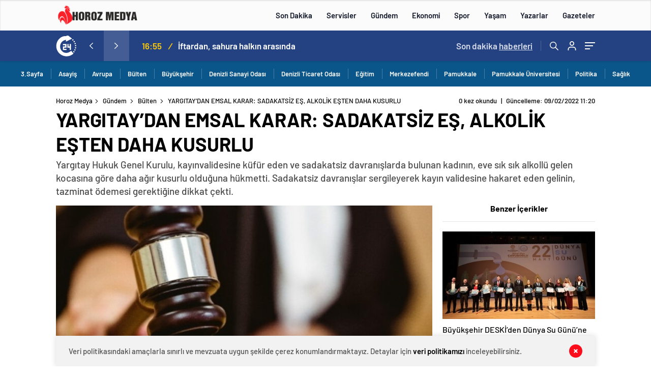

--- FILE ---
content_type: text/html; charset=UTF-8
request_url: https://www.horozmedya.com/yargitaydan-emsal-karar-sadakatsiz-es-alkolik-esten-daha-kusurlu/
body_size: 181678
content:
<!doctype html>
<html lang="tr" itemscope="" itemtype="https://schema.org/Organization">
<head>
<meta http-equiv="Content-Type" content="text/html; charset=utf-8"/>
<meta name="viewport" content="width=device-width, initial-scale=1.0, maximum-scale=1.0, user-scalable=no"/>
<meta name='robots' content='index, follow, max-image-preview:large, max-snippet:-1, max-video-preview:-1' />
<!-- This site is optimized with the Yoast SEO Premium plugin v26.6 (Yoast SEO v26.6) - https://yoast.com/wordpress/plugins/seo/ -->
<title>YARGITAY&#039;DAN EMSAL KARAR: SADAKATSİZ EŞ, ALKOLİK EŞTEN DAHA KUSURLU - Horoz Medya</title>
<link rel="canonical" href="https://www.horozmedya.com/yargitaydan-emsal-karar-sadakatsiz-es-alkolik-esten-daha-kusurlu/" />
<meta property="og:locale" content="tr_TR" />
<meta property="og:type" content="article" />
<meta property="og:title" content="YARGITAY&#039;DAN EMSAL KARAR: SADAKATSİZ EŞ, ALKOLİK EŞTEN DAHA KUSURLU" />
<meta property="og:description" content="İçtihat Bülteni&#8217;nden edinilen bilgiye göre, uzun süredir geçimsizlik yaşayan C.Ö. ile eşi C.Ö., karşılıklı Aile Mahkemesi&#8217;ne müracaat ederek boşanmak istedi. Davacı &#8211; karşı davalı kadın, geçimsizlik nedeniyle aralarında sürekli olarak tartışma yaşandığını, fikir uyuşmazlıklarının olduğunu, son sekiz aydır ayrı yaşadıklarını, davalı hakkında iki kez evden uzaklaştırma kararı aldığını öne sürdü. Davalının sürekli alkol kullandığını, kendisine [&hellip;]" />
<meta property="og:url" content="https://www.horozmedya.com/yargitaydan-emsal-karar-sadakatsiz-es-alkolik-esten-daha-kusurlu/" />
<meta property="og:site_name" content="Horoz Medya" />
<meta property="article:publisher" content="https://www.facebook.com/horozmedyaa" />
<meta property="article:published_time" content="2022-02-09T08:20:05+00:00" />
<meta property="article:modified_time" content="2022-02-09T08:20:46+00:00" />
<meta property="og:image" content="https://www.horozmedya.com/wp-content/uploads/2022/02/4502410.jpg" />
<meta property="og:image:width" content="1200" />
<meta property="og:image:height" content="800" />
<meta property="og:image:type" content="image/jpeg" />
<meta name="author" content="yönetici" />
<meta name="twitter:card" content="summary_large_image" />
<meta name="twitter:creator" content="@horozmedyaa" />
<meta name="twitter:site" content="@horozmedyaa" />
<meta name="twitter:label1" content="Yazan:" />
<meta name="twitter:data1" content="yönetici" />
<meta name="twitter:label2" content="Tahmini okuma süresi" />
<meta name="twitter:data2" content="3 dakika" />
<script type="application/ld+json" class="yoast-schema-graph">{"@context":"https://schema.org","@graph":[{"@type":"Article","@id":"https://www.horozmedya.com/yargitaydan-emsal-karar-sadakatsiz-es-alkolik-esten-daha-kusurlu/#article","isPartOf":{"@id":"https://www.horozmedya.com/yargitaydan-emsal-karar-sadakatsiz-es-alkolik-esten-daha-kusurlu/"},"author":{"name":"yönetici","@id":"https://www.horozmedya.com/#/schema/person/3c668a2f9055513cb35ff87be23a9460"},"headline":"YARGITAY&#8217;DAN EMSAL KARAR: SADAKATSİZ EŞ, ALKOLİK EŞTEN DAHA KUSURLU","datePublished":"2022-02-09T08:20:05+00:00","dateModified":"2022-02-09T08:20:46+00:00","mainEntityOfPage":{"@id":"https://www.horozmedya.com/yargitaydan-emsal-karar-sadakatsiz-es-alkolik-esten-daha-kusurlu/"},"wordCount":663,"commentCount":0,"publisher":{"@id":"https://www.horozmedya.com/#organization"},"image":{"@id":"https://www.horozmedya.com/yargitaydan-emsal-karar-sadakatsiz-es-alkolik-esten-daha-kusurlu/#primaryimage"},"thumbnailUrl":"https://www.horozmedya.com/wp-content/uploads/2022/02/4502410.jpg","keywords":["alkolik eş","boşanma","emsal karar","içtihat bülteni","kusurlu","sadakatsiz eş","yargıtay"],"articleSection":{"0":"Bülten","2":"Gündem","3":"Politika"},"inLanguage":"tr","potentialAction":[{"@type":"CommentAction","name":"Comment","target":["https://www.horozmedya.com/yargitaydan-emsal-karar-sadakatsiz-es-alkolik-esten-daha-kusurlu/#respond"]}],"copyrightYear":"2022","copyrightHolder":{"@id":"https://www.horozmedya.com/#organization"}},{"@type":"WebPage","@id":"https://www.horozmedya.com/yargitaydan-emsal-karar-sadakatsiz-es-alkolik-esten-daha-kusurlu/","url":"https://www.horozmedya.com/yargitaydan-emsal-karar-sadakatsiz-es-alkolik-esten-daha-kusurlu/","name":"YARGITAY'DAN EMSAL KARAR: SADAKATSİZ EŞ, ALKOLİK EŞTEN DAHA KUSURLU - Horoz Medya","isPartOf":{"@id":"https://www.horozmedya.com/#website"},"primaryImageOfPage":{"@id":"https://www.horozmedya.com/yargitaydan-emsal-karar-sadakatsiz-es-alkolik-esten-daha-kusurlu/#primaryimage"},"image":{"@id":"https://www.horozmedya.com/yargitaydan-emsal-karar-sadakatsiz-es-alkolik-esten-daha-kusurlu/#primaryimage"},"thumbnailUrl":"https://www.horozmedya.com/wp-content/uploads/2022/02/4502410.jpg","datePublished":"2022-02-09T08:20:05+00:00","dateModified":"2022-02-09T08:20:46+00:00","breadcrumb":{"@id":"https://www.horozmedya.com/yargitaydan-emsal-karar-sadakatsiz-es-alkolik-esten-daha-kusurlu/#breadcrumb"},"inLanguage":"tr","potentialAction":[{"@type":"ReadAction","target":["https://www.horozmedya.com/yargitaydan-emsal-karar-sadakatsiz-es-alkolik-esten-daha-kusurlu/"]}]},{"@type":"ImageObject","inLanguage":"tr","@id":"https://www.horozmedya.com/yargitaydan-emsal-karar-sadakatsiz-es-alkolik-esten-daha-kusurlu/#primaryimage","url":"https://www.horozmedya.com/wp-content/uploads/2022/02/4502410.jpg","contentUrl":"https://www.horozmedya.com/wp-content/uploads/2022/02/4502410.jpg","width":1152,"height":768},{"@type":"BreadcrumbList","@id":"https://www.horozmedya.com/yargitaydan-emsal-karar-sadakatsiz-es-alkolik-esten-daha-kusurlu/#breadcrumb","itemListElement":[{"@type":"ListItem","position":1,"name":"Home","item":"https://www.horozmedya.com/"},{"@type":"ListItem","position":2,"name":"YARGITAY&#8217;DAN EMSAL KARAR: SADAKATSİZ EŞ, ALKOLİK EŞTEN DAHA KUSURLU"}]},{"@type":"WebSite","@id":"https://www.horozmedya.com/#website","url":"https://www.horozmedya.com/","name":"Horoz Medya","description":"Haberin Adresi","publisher":{"@id":"https://www.horozmedya.com/#organization"},"potentialAction":[{"@type":"SearchAction","target":{"@type":"EntryPoint","urlTemplate":"https://www.horozmedya.com/?s={search_term_string}"},"query-input":{"@type":"PropertyValueSpecification","valueRequired":true,"valueName":"search_term_string"}}],"inLanguage":"tr"},{"@type":"Organization","@id":"https://www.horozmedya.com/#organization","name":"Horoz Medya","url":"https://www.horozmedya.com/","logo":{"@type":"ImageObject","inLanguage":"tr","@id":"https://www.horozmedya.com/#/schema/logo/image/","url":"https://www.horozmedya.com/wp-content/uploads/2024/11/IMG_2259.png","contentUrl":"https://www.horozmedya.com/wp-content/uploads/2024/11/IMG_2259.png","width":1080,"height":1080,"caption":"Horoz Medya"},"image":{"@id":"https://www.horozmedya.com/#/schema/logo/image/"},"sameAs":["https://www.facebook.com/horozmedyaa","https://x.com/horozmedyaa","https://www.instagram.com/horozmedya/"]},{"@type":"Person","@id":"https://www.horozmedya.com/#/schema/person/3c668a2f9055513cb35ff87be23a9460","name":"yönetici","image":{"@type":"ImageObject","inLanguage":"tr","@id":"https://www.horozmedya.com/#/schema/person/image/","url":"https://www.horozmedya.com/wp-content/uploads/2025/02/admin-768x768.jpg","contentUrl":"https://www.horozmedya.com/wp-content/uploads/2025/02/admin-768x768.jpg","caption":"yönetici"},"sameAs":["http://www.horozmedya.com"],"url":"https://www.horozmedya.com/author/admin2/"}]}</script>
<!-- / Yoast SEO Premium plugin. -->
<link rel='dns-prefetch' href='//cdn.quilljs.com' />
<link rel='dns-prefetch' href='//www.googletagmanager.com' />
<link rel='dns-prefetch' href='//pagead2.googlesyndication.com' />
<link rel='dns-prefetch' href='//fundingchoicesmessages.google.com' />
<link rel="alternate" type="application/rss+xml" title="Horoz Medya &raquo; YARGITAY&#8217;DAN EMSAL KARAR: SADAKATSİZ EŞ, ALKOLİK EŞTEN DAHA KUSURLU yorum akışı" href="https://www.horozmedya.com/yargitaydan-emsal-karar-sadakatsiz-es-alkolik-esten-daha-kusurlu/feed/" />
<link rel="alternate" title="oEmbed (JSON)" type="application/json+oembed" href="https://www.horozmedya.com/wp-json/oembed/1.0/embed?url=https%3A%2F%2Fwww.horozmedya.com%2Fyargitaydan-emsal-karar-sadakatsiz-es-alkolik-esten-daha-kusurlu%2F" />
<link rel="alternate" title="oEmbed (XML)" type="text/xml+oembed" href="https://www.horozmedya.com/wp-json/oembed/1.0/embed?url=https%3A%2F%2Fwww.horozmedya.com%2Fyargitaydan-emsal-karar-sadakatsiz-es-alkolik-esten-daha-kusurlu%2F&#038;format=xml" />
<style id='wp-img-auto-sizes-contain-inline-css' type='text/css'>
img:is([sizes=auto i],[sizes^="auto," i]){contain-intrinsic-size:3000px 1500px}
/*# sourceURL=wp-img-auto-sizes-contain-inline-css */
</style>
<style id='classic-theme-styles-inline-css' type='text/css'>
/*! This file is auto-generated */
.wp-block-button__link{color:#fff;background-color:#32373c;border-radius:9999px;box-shadow:none;text-decoration:none;padding:calc(.667em + 2px) calc(1.333em + 2px);font-size:1.125em}.wp-block-file__button{background:#32373c;color:#fff;text-decoration:none}
/*# sourceURL=/wp-includes/css/classic-themes.min.css */
</style>
<link rel='stylesheet' id='wp-block-paragraph-css' href='//www.horozmedya.com/wp-content/cache/wpfc-minified/dg3ae4ma/hmyoz.css' type='text/css' media='all' />
<script type="text/javascript" src="https://www.horozmedya.com/wp-includes/js/jquery/jquery.min.js?ver=3.7.1" id="jquery-core-js"></script>
<script type="text/javascript" src="https://www.horozmedya.com/wp-includes/js/jquery/jquery-migrate.min.js?ver=3.4.1" id="jquery-migrate-js"></script>
<script type="text/javascript" id="jquery-js-after">
/* <![CDATA[ */
var $ = jQuery.noConflict();
//# sourceURL=jquery-js-after
/* ]]> */
</script>
<!-- Site Kit tarafından eklenen Google etiketi (gtag.js) snippet&#039;i -->
<!-- Google Analytics snippet added by Site Kit -->
<script type="text/javascript" src="https://www.googletagmanager.com/gtag/js?id=G-3TY48H1RCL" id="google_gtagjs-js" async></script>
<script type="text/javascript" id="google_gtagjs-js-after">
/* <![CDATA[ */
window.dataLayer = window.dataLayer || [];function gtag(){dataLayer.push(arguments);}
gtag("set","linker",{"domains":["www.horozmedya.com"]});
gtag("js", new Date());
gtag("set", "developer_id.dZTNiMT", true);
gtag("config", "G-3TY48H1RCL", {"googlesitekit_post_type":"post","googlesitekit_post_author":"y\u00f6netici","googlesitekit_post_date":"20220209"});
window._googlesitekit = window._googlesitekit || {}; window._googlesitekit.throttledEvents = []; window._googlesitekit.gtagEvent = (name, data) => { var key = JSON.stringify( { name, data } ); if ( !! window._googlesitekit.throttledEvents[ key ] ) { return; } window._googlesitekit.throttledEvents[ key ] = true; setTimeout( () => { delete window._googlesitekit.throttledEvents[ key ]; }, 5 ); gtag( "event", name, { ...data, event_source: "site-kit" } ); }; 
//# sourceURL=google_gtagjs-js-after
/* ]]> */
</script>
<link rel="https://api.w.org/" href="https://www.horozmedya.com/wp-json/" /><link rel="alternate" title="JSON" type="application/json" href="https://www.horozmedya.com/wp-json/wp/v2/posts/11129" /><link rel="EditURI" type="application/rsd+xml" title="RSD" href="https://www.horozmedya.com/xmlrpc.php?rsd" />
<meta name="generator" content="WordPress 6.9" />
<link rel='shortlink' href='https://www.horozmedya.com/?p=11129' />
<meta name="generator" content="Site Kit by Google 1.168.0" />    <meta property="og:title" content="YARGITAY&#8217;DAN EMSAL KARAR: SADAKATSİZ EŞ, ALKOLİK EŞTEN DAHA KUSURLU" />
<meta property="og:image" content="https://www.horozmedya.com/wp-content/uploads/2022/02/4502410.jpg" />
<!-- Site Kit tarafından eklenen Google AdSense meta etiketleri -->
<meta name="google-adsense-platform-account" content="ca-host-pub-2644536267352236">
<meta name="google-adsense-platform-domain" content="sitekit.withgoogle.com">
<!-- Site Kit tarafından eklenen Google AdSense meta etiketlerine son verin -->
<link rel="amphtml" href="https://www.horozmedya.com/yargitaydan-emsal-karar-sadakatsiz-es-alkolik-esten-daha-kusurlu/amp">
<!-- Google AdSense snippet added by Site Kit -->
<script type="text/javascript" async="async" src="https://pagead2.googlesyndication.com/pagead/js/adsbygoogle.js?client=ca-pub-2373621241255469&amp;host=ca-host-pub-2644536267352236" crossorigin="anonymous"></script>
<!-- End Google AdSense snippet added by Site Kit -->
<!-- Google AdSense Reklam Engelleme İptal snippet&#039;i Site Kit tarafından eklendi -->
<script async src="https://fundingchoicesmessages.google.com/i/pub-2373621241255469?ers=1"></script><script>(function() {function signalGooglefcPresent() {if (!window.frames['googlefcPresent']) {if (document.body) {const iframe = document.createElement('iframe'); iframe.style = 'width: 0; height: 0; border: none; z-index: -1000; left: -1000px; top: -1000px;'; iframe.style.display = 'none'; iframe.name = 'googlefcPresent'; document.body.appendChild(iframe);} else {setTimeout(signalGooglefcPresent, 0);}}}signalGooglefcPresent();})();</script>
<!-- Site Kit tarafından eklenen Google AdSense Reklam Engelleme İptal snippet&#039;ini sonlandır -->
<!-- Google AdSense Reklam Engelleme İptal Hata Koruması snippet&#039;i Site Kit tarafından eklendi -->
<script>(function(){'use strict';function aa(a){var b=0;return function(){return b<a.length?{done:!1,value:a[b++]}:{done:!0}}}var ba=typeof Object.defineProperties=="function"?Object.defineProperty:function(a,b,c){if(a==Array.prototype||a==Object.prototype)return a;a[b]=c.value;return a};
function ca(a){a=["object"==typeof globalThis&&globalThis,a,"object"==typeof window&&window,"object"==typeof self&&self,"object"==typeof global&&global];for(var b=0;b<a.length;++b){var c=a[b];if(c&&c.Math==Math)return c}throw Error("Cannot find global object");}var da=ca(this);function l(a,b){if(b)a:{var c=da;a=a.split(".");for(var d=0;d<a.length-1;d++){var e=a[d];if(!(e in c))break a;c=c[e]}a=a[a.length-1];d=c[a];b=b(d);b!=d&&b!=null&&ba(c,a,{configurable:!0,writable:!0,value:b})}}
function ea(a){return a.raw=a}function n(a){var b=typeof Symbol!="undefined"&&Symbol.iterator&&a[Symbol.iterator];if(b)return b.call(a);if(typeof a.length=="number")return{next:aa(a)};throw Error(String(a)+" is not an iterable or ArrayLike");}function fa(a){for(var b,c=[];!(b=a.next()).done;)c.push(b.value);return c}var ha=typeof Object.create=="function"?Object.create:function(a){function b(){}b.prototype=a;return new b},p;
if(typeof Object.setPrototypeOf=="function")p=Object.setPrototypeOf;else{var q;a:{var ja={a:!0},ka={};try{ka.__proto__=ja;q=ka.a;break a}catch(a){}q=!1}p=q?function(a,b){a.__proto__=b;if(a.__proto__!==b)throw new TypeError(a+" is not extensible");return a}:null}var la=p;
function t(a,b){a.prototype=ha(b.prototype);a.prototype.constructor=a;if(la)la(a,b);else for(var c in b)if(c!="prototype")if(Object.defineProperties){var d=Object.getOwnPropertyDescriptor(b,c);d&&Object.defineProperty(a,c,d)}else a[c]=b[c];a.A=b.prototype}function ma(){for(var a=Number(this),b=[],c=a;c<arguments.length;c++)b[c-a]=arguments[c];return b}l("Object.is",function(a){return a?a:function(b,c){return b===c?b!==0||1/b===1/c:b!==b&&c!==c}});
l("Array.prototype.includes",function(a){return a?a:function(b,c){var d=this;d instanceof String&&(d=String(d));var e=d.length;c=c||0;for(c<0&&(c=Math.max(c+e,0));c<e;c++){var f=d[c];if(f===b||Object.is(f,b))return!0}return!1}});
l("String.prototype.includes",function(a){return a?a:function(b,c){if(this==null)throw new TypeError("The 'this' value for String.prototype.includes must not be null or undefined");if(b instanceof RegExp)throw new TypeError("First argument to String.prototype.includes must not be a regular expression");return this.indexOf(b,c||0)!==-1}});l("Number.MAX_SAFE_INTEGER",function(){return 9007199254740991});
l("Number.isFinite",function(a){return a?a:function(b){return typeof b!=="number"?!1:!isNaN(b)&&b!==Infinity&&b!==-Infinity}});l("Number.isInteger",function(a){return a?a:function(b){return Number.isFinite(b)?b===Math.floor(b):!1}});l("Number.isSafeInteger",function(a){return a?a:function(b){return Number.isInteger(b)&&Math.abs(b)<=Number.MAX_SAFE_INTEGER}});
l("Math.trunc",function(a){return a?a:function(b){b=Number(b);if(isNaN(b)||b===Infinity||b===-Infinity||b===0)return b;var c=Math.floor(Math.abs(b));return b<0?-c:c}});/*
Copyright The Closure Library Authors.
SPDX-License-Identifier: Apache-2.0
*/
var u=this||self;function v(a,b){a:{var c=["CLOSURE_FLAGS"];for(var d=u,e=0;e<c.length;e++)if(d=d[c[e]],d==null){c=null;break a}c=d}a=c&&c[a];return a!=null?a:b}function w(a){return a};function na(a){u.setTimeout(function(){throw a;},0)};var oa=v(610401301,!1),pa=v(188588736,!0),qa=v(645172343,v(1,!0));var x,ra=u.navigator;x=ra?ra.userAgentData||null:null;function z(a){return oa?x?x.brands.some(function(b){return(b=b.brand)&&b.indexOf(a)!=-1}):!1:!1}function A(a){var b;a:{if(b=u.navigator)if(b=b.userAgent)break a;b=""}return b.indexOf(a)!=-1};function B(){return oa?!!x&&x.brands.length>0:!1}function C(){return B()?z("Chromium"):(A("Chrome")||A("CriOS"))&&!(B()?0:A("Edge"))||A("Silk")};var sa=B()?!1:A("Trident")||A("MSIE");!A("Android")||C();C();A("Safari")&&(C()||(B()?0:A("Coast"))||(B()?0:A("Opera"))||(B()?0:A("Edge"))||(B()?z("Microsoft Edge"):A("Edg/"))||B()&&z("Opera"));var ta={},D=null;var ua=typeof Uint8Array!=="undefined",va=!sa&&typeof btoa==="function";var wa;function E(){return typeof BigInt==="function"};var F=typeof Symbol==="function"&&typeof Symbol()==="symbol";function xa(a){return typeof Symbol==="function"&&typeof Symbol()==="symbol"?Symbol():a}var G=xa(),ya=xa("2ex");var za=F?function(a,b){a[G]|=b}:function(a,b){a.g!==void 0?a.g|=b:Object.defineProperties(a,{g:{value:b,configurable:!0,writable:!0,enumerable:!1}})},H=F?function(a){return a[G]|0}:function(a){return a.g|0},I=F?function(a){return a[G]}:function(a){return a.g},J=F?function(a,b){a[G]=b}:function(a,b){a.g!==void 0?a.g=b:Object.defineProperties(a,{g:{value:b,configurable:!0,writable:!0,enumerable:!1}})};function Aa(a,b){J(b,(a|0)&-14591)}function Ba(a,b){J(b,(a|34)&-14557)};var K={},Ca={};function Da(a){return!(!a||typeof a!=="object"||a.g!==Ca)}function Ea(a){return a!==null&&typeof a==="object"&&!Array.isArray(a)&&a.constructor===Object}function L(a,b,c){if(!Array.isArray(a)||a.length)return!1;var d=H(a);if(d&1)return!0;if(!(b&&(Array.isArray(b)?b.includes(c):b.has(c))))return!1;J(a,d|1);return!0};var M=0,N=0;function Fa(a){var b=a>>>0;M=b;N=(a-b)/4294967296>>>0}function Ga(a){if(a<0){Fa(-a);var b=n(Ha(M,N));a=b.next().value;b=b.next().value;M=a>>>0;N=b>>>0}else Fa(a)}function Ia(a,b){b>>>=0;a>>>=0;if(b<=2097151)var c=""+(4294967296*b+a);else E()?c=""+(BigInt(b)<<BigInt(32)|BigInt(a)):(c=(a>>>24|b<<8)&16777215,b=b>>16&65535,a=(a&16777215)+c*6777216+b*6710656,c+=b*8147497,b*=2,a>=1E7&&(c+=a/1E7>>>0,a%=1E7),c>=1E7&&(b+=c/1E7>>>0,c%=1E7),c=b+Ja(c)+Ja(a));return c}
function Ja(a){a=String(a);return"0000000".slice(a.length)+a}function Ha(a,b){b=~b;a?a=~a+1:b+=1;return[a,b]};var Ka=/^-?([1-9][0-9]*|0)(\.[0-9]+)?$/;var O;function La(a,b){O=b;a=new a(b);O=void 0;return a}
function P(a,b,c){a==null&&(a=O);O=void 0;if(a==null){var d=96;c?(a=[c],d|=512):a=[];b&&(d=d&-16760833|(b&1023)<<14)}else{if(!Array.isArray(a))throw Error("narr");d=H(a);if(d&2048)throw Error("farr");if(d&64)return a;d|=64;if(c&&(d|=512,c!==a[0]))throw Error("mid");a:{c=a;var e=c.length;if(e){var f=e-1;if(Ea(c[f])){d|=256;b=f-(+!!(d&512)-1);if(b>=1024)throw Error("pvtlmt");d=d&-16760833|(b&1023)<<14;break a}}if(b){b=Math.max(b,e-(+!!(d&512)-1));if(b>1024)throw Error("spvt");d=d&-16760833|(b&1023)<<
14}}}J(a,d);return a};function Ma(a){switch(typeof a){case "number":return isFinite(a)?a:String(a);case "boolean":return a?1:0;case "object":if(a)if(Array.isArray(a)){if(L(a,void 0,0))return}else if(ua&&a!=null&&a instanceof Uint8Array){if(va){for(var b="",c=0,d=a.length-10240;c<d;)b+=String.fromCharCode.apply(null,a.subarray(c,c+=10240));b+=String.fromCharCode.apply(null,c?a.subarray(c):a);a=btoa(b)}else{b===void 0&&(b=0);if(!D){D={};c="ABCDEFGHIJKLMNOPQRSTUVWXYZabcdefghijklmnopqrstuvwxyz0123456789".split("");d=["+/=",
"+/","-_=","-_.","-_"];for(var e=0;e<5;e++){var f=c.concat(d[e].split(""));ta[e]=f;for(var g=0;g<f.length;g++){var h=f[g];D[h]===void 0&&(D[h]=g)}}}b=ta[b];c=Array(Math.floor(a.length/3));d=b[64]||"";for(e=f=0;f<a.length-2;f+=3){var k=a[f],m=a[f+1];h=a[f+2];g=b[k>>2];k=b[(k&3)<<4|m>>4];m=b[(m&15)<<2|h>>6];h=b[h&63];c[e++]=g+k+m+h}g=0;h=d;switch(a.length-f){case 2:g=a[f+1],h=b[(g&15)<<2]||d;case 1:a=a[f],c[e]=b[a>>2]+b[(a&3)<<4|g>>4]+h+d}a=c.join("")}return a}}return a};function Na(a,b,c){a=Array.prototype.slice.call(a);var d=a.length,e=b&256?a[d-1]:void 0;d+=e?-1:0;for(b=b&512?1:0;b<d;b++)a[b]=c(a[b]);if(e){b=a[b]={};for(var f in e)Object.prototype.hasOwnProperty.call(e,f)&&(b[f]=c(e[f]))}return a}function Oa(a,b,c,d,e){if(a!=null){if(Array.isArray(a))a=L(a,void 0,0)?void 0:e&&H(a)&2?a:Pa(a,b,c,d!==void 0,e);else if(Ea(a)){var f={},g;for(g in a)Object.prototype.hasOwnProperty.call(a,g)&&(f[g]=Oa(a[g],b,c,d,e));a=f}else a=b(a,d);return a}}
function Pa(a,b,c,d,e){var f=d||c?H(a):0;d=d?!!(f&32):void 0;a=Array.prototype.slice.call(a);for(var g=0;g<a.length;g++)a[g]=Oa(a[g],b,c,d,e);c&&c(f,a);return a}function Qa(a){return a.s===K?a.toJSON():Ma(a)};function Ra(a,b,c){c=c===void 0?Ba:c;if(a!=null){if(ua&&a instanceof Uint8Array)return b?a:new Uint8Array(a);if(Array.isArray(a)){var d=H(a);if(d&2)return a;b&&(b=d===0||!!(d&32)&&!(d&64||!(d&16)));return b?(J(a,(d|34)&-12293),a):Pa(a,Ra,d&4?Ba:c,!0,!0)}a.s===K&&(c=a.h,d=I(c),a=d&2?a:La(a.constructor,Sa(c,d,!0)));return a}}function Sa(a,b,c){var d=c||b&2?Ba:Aa,e=!!(b&32);a=Na(a,b,function(f){return Ra(f,e,d)});za(a,32|(c?2:0));return a};function Ta(a,b){a=a.h;return Ua(a,I(a),b)}function Va(a,b,c,d){b=d+(+!!(b&512)-1);if(!(b<0||b>=a.length||b>=c))return a[b]}
function Ua(a,b,c,d){if(c===-1)return null;var e=b>>14&1023||536870912;if(c>=e){if(b&256)return a[a.length-1][c]}else{var f=a.length;if(d&&b&256&&(d=a[f-1][c],d!=null)){if(Va(a,b,e,c)&&ya!=null){var g;a=(g=wa)!=null?g:wa={};g=a[ya]||0;g>=4||(a[ya]=g+1,g=Error(),g.__closure__error__context__984382||(g.__closure__error__context__984382={}),g.__closure__error__context__984382.severity="incident",na(g))}return d}return Va(a,b,e,c)}}
function Wa(a,b,c,d,e){var f=b>>14&1023||536870912;if(c>=f||e&&!qa){var g=b;if(b&256)e=a[a.length-1];else{if(d==null)return;e=a[f+(+!!(b&512)-1)]={};g|=256}e[c]=d;c<f&&(a[c+(+!!(b&512)-1)]=void 0);g!==b&&J(a,g)}else a[c+(+!!(b&512)-1)]=d,b&256&&(a=a[a.length-1],c in a&&delete a[c])}
function Xa(a,b){var c=Ya;var d=d===void 0?!1:d;var e=a.h;var f=I(e),g=Ua(e,f,b,d);if(g!=null&&typeof g==="object"&&g.s===K)c=g;else if(Array.isArray(g)){var h=H(g),k=h;k===0&&(k|=f&32);k|=f&2;k!==h&&J(g,k);c=new c(g)}else c=void 0;c!==g&&c!=null&&Wa(e,f,b,c,d);e=c;if(e==null)return e;a=a.h;f=I(a);f&2||(g=e,c=g.h,h=I(c),g=h&2?La(g.constructor,Sa(c,h,!1)):g,g!==e&&(e=g,Wa(a,f,b,e,d)));return e}function Za(a,b){a=Ta(a,b);return a==null||typeof a==="string"?a:void 0}
function $a(a,b){var c=c===void 0?0:c;a=Ta(a,b);if(a!=null)if(b=typeof a,b==="number"?Number.isFinite(a):b!=="string"?0:Ka.test(a))if(typeof a==="number"){if(a=Math.trunc(a),!Number.isSafeInteger(a)){Ga(a);b=M;var d=N;if(a=d&2147483648)b=~b+1>>>0,d=~d>>>0,b==0&&(d=d+1>>>0);b=d*4294967296+(b>>>0);a=a?-b:b}}else if(b=Math.trunc(Number(a)),Number.isSafeInteger(b))a=String(b);else{if(b=a.indexOf("."),b!==-1&&(a=a.substring(0,b)),!(a[0]==="-"?a.length<20||a.length===20&&Number(a.substring(0,7))>-922337:
a.length<19||a.length===19&&Number(a.substring(0,6))<922337)){if(a.length<16)Ga(Number(a));else if(E())a=BigInt(a),M=Number(a&BigInt(4294967295))>>>0,N=Number(a>>BigInt(32)&BigInt(4294967295));else{b=+(a[0]==="-");N=M=0;d=a.length;for(var e=b,f=(d-b)%6+b;f<=d;e=f,f+=6)e=Number(a.slice(e,f)),N*=1E6,M=M*1E6+e,M>=4294967296&&(N+=Math.trunc(M/4294967296),N>>>=0,M>>>=0);b&&(b=n(Ha(M,N)),a=b.next().value,b=b.next().value,M=a,N=b)}a=M;b=N;b&2147483648?E()?a=""+(BigInt(b|0)<<BigInt(32)|BigInt(a>>>0)):(b=
n(Ha(a,b)),a=b.next().value,b=b.next().value,a="-"+Ia(a,b)):a=Ia(a,b)}}else a=void 0;return a!=null?a:c}function R(a,b){var c=c===void 0?"":c;a=Za(a,b);return a!=null?a:c};var S;function T(a,b,c){this.h=P(a,b,c)}T.prototype.toJSON=function(){return ab(this)};T.prototype.s=K;T.prototype.toString=function(){try{return S=!0,ab(this).toString()}finally{S=!1}};
function ab(a){var b=S?a.h:Pa(a.h,Qa,void 0,void 0,!1);var c=!S;var d=pa?void 0:a.constructor.v;var e=I(c?a.h:b);if(a=b.length){var f=b[a-1],g=Ea(f);g?a--:f=void 0;e=+!!(e&512)-1;var h=b;if(g){b:{var k=f;var m={};g=!1;if(k)for(var r in k)if(Object.prototype.hasOwnProperty.call(k,r))if(isNaN(+r))m[r]=k[r];else{var y=k[r];Array.isArray(y)&&(L(y,d,+r)||Da(y)&&y.size===0)&&(y=null);y==null&&(g=!0);y!=null&&(m[r]=y)}if(g){for(var Q in m)break b;m=null}else m=k}k=m==null?f!=null:m!==f}for(var ia;a>0;a--){Q=
a-1;r=h[Q];Q-=e;if(!(r==null||L(r,d,Q)||Da(r)&&r.size===0))break;ia=!0}if(h!==b||k||ia){if(!c)h=Array.prototype.slice.call(h,0,a);else if(ia||k||m)h.length=a;m&&h.push(m)}b=h}return b};function bb(a){return function(b){if(b==null||b=="")b=new a;else{b=JSON.parse(b);if(!Array.isArray(b))throw Error("dnarr");za(b,32);b=La(a,b)}return b}};function cb(a){this.h=P(a)}t(cb,T);var db=bb(cb);var U;function V(a){this.g=a}V.prototype.toString=function(){return this.g+""};var eb={};function fb(a){if(U===void 0){var b=null;var c=u.trustedTypes;if(c&&c.createPolicy){try{b=c.createPolicy("goog#html",{createHTML:w,createScript:w,createScriptURL:w})}catch(d){u.console&&u.console.error(d.message)}U=b}else U=b}a=(b=U)?b.createScriptURL(a):a;return new V(a,eb)};/*
SPDX-License-Identifier: Apache-2.0
*/
function gb(a){var b=ma.apply(1,arguments);if(b.length===0)return fb(a[0]);for(var c=a[0],d=0;d<b.length;d++)c+=encodeURIComponent(b[d])+a[d+1];return fb(c)};function hb(a,b){a.src=b instanceof V&&b.constructor===V?b.g:"type_error:TrustedResourceUrl";var c,d;(c=(b=(d=(c=(a.ownerDocument&&a.ownerDocument.defaultView||window).document).querySelector)==null?void 0:d.call(c,"script[nonce]"))?b.nonce||b.getAttribute("nonce")||"":"")&&a.setAttribute("nonce",c)};function ib(){return Math.floor(Math.random()*2147483648).toString(36)+Math.abs(Math.floor(Math.random()*2147483648)^Date.now()).toString(36)};function jb(a,b){b=String(b);a.contentType==="application/xhtml+xml"&&(b=b.toLowerCase());return a.createElement(b)}function kb(a){this.g=a||u.document||document};function lb(a){a=a===void 0?document:a;return a.createElement("script")};function mb(a,b,c,d,e,f){try{var g=a.g,h=lb(g);h.async=!0;hb(h,b);g.head.appendChild(h);h.addEventListener("load",function(){e();d&&g.head.removeChild(h)});h.addEventListener("error",function(){c>0?mb(a,b,c-1,d,e,f):(d&&g.head.removeChild(h),f())})}catch(k){f()}};var nb=u.atob("aHR0cHM6Ly93d3cuZ3N0YXRpYy5jb20vaW1hZ2VzL2ljb25zL21hdGVyaWFsL3N5c3RlbS8xeC93YXJuaW5nX2FtYmVyXzI0ZHAucG5n"),ob=u.atob("WW91IGFyZSBzZWVpbmcgdGhpcyBtZXNzYWdlIGJlY2F1c2UgYWQgb3Igc2NyaXB0IGJsb2NraW5nIHNvZnR3YXJlIGlzIGludGVyZmVyaW5nIHdpdGggdGhpcyBwYWdlLg=="),pb=u.atob("RGlzYWJsZSBhbnkgYWQgb3Igc2NyaXB0IGJsb2NraW5nIHNvZnR3YXJlLCB0aGVuIHJlbG9hZCB0aGlzIHBhZ2Uu");function qb(a,b,c){this.i=a;this.u=b;this.o=c;this.g=null;this.j=[];this.m=!1;this.l=new kb(this.i)}
function rb(a){if(a.i.body&&!a.m){var b=function(){sb(a);u.setTimeout(function(){tb(a,3)},50)};mb(a.l,a.u,2,!0,function(){u[a.o]||b()},b);a.m=!0}}
function sb(a){for(var b=W(1,5),c=0;c<b;c++){var d=X(a);a.i.body.appendChild(d);a.j.push(d)}b=X(a);b.style.bottom="0";b.style.left="0";b.style.position="fixed";b.style.width=W(100,110).toString()+"%";b.style.zIndex=W(2147483544,2147483644).toString();b.style.backgroundColor=ub(249,259,242,252,219,229);b.style.boxShadow="0 0 12px #888";b.style.color=ub(0,10,0,10,0,10);b.style.display="flex";b.style.justifyContent="center";b.style.fontFamily="Roboto, Arial";c=X(a);c.style.width=W(80,85).toString()+
"%";c.style.maxWidth=W(750,775).toString()+"px";c.style.margin="24px";c.style.display="flex";c.style.alignItems="flex-start";c.style.justifyContent="center";d=jb(a.l.g,"IMG");d.className=ib();d.src=nb;d.alt="Warning icon";d.style.height="24px";d.style.width="24px";d.style.paddingRight="16px";var e=X(a),f=X(a);f.style.fontWeight="bold";f.textContent=ob;var g=X(a);g.textContent=pb;Y(a,e,f);Y(a,e,g);Y(a,c,d);Y(a,c,e);Y(a,b,c);a.g=b;a.i.body.appendChild(a.g);b=W(1,5);for(c=0;c<b;c++)d=X(a),a.i.body.appendChild(d),
a.j.push(d)}function Y(a,b,c){for(var d=W(1,5),e=0;e<d;e++){var f=X(a);b.appendChild(f)}b.appendChild(c);c=W(1,5);for(d=0;d<c;d++)e=X(a),b.appendChild(e)}function W(a,b){return Math.floor(a+Math.random()*(b-a))}function ub(a,b,c,d,e,f){return"rgb("+W(Math.max(a,0),Math.min(b,255)).toString()+","+W(Math.max(c,0),Math.min(d,255)).toString()+","+W(Math.max(e,0),Math.min(f,255)).toString()+")"}function X(a){a=jb(a.l.g,"DIV");a.className=ib();return a}
function tb(a,b){b<=0||a.g!=null&&a.g.offsetHeight!==0&&a.g.offsetWidth!==0||(vb(a),sb(a),u.setTimeout(function(){tb(a,b-1)},50))}function vb(a){for(var b=n(a.j),c=b.next();!c.done;c=b.next())(c=c.value)&&c.parentNode&&c.parentNode.removeChild(c);a.j=[];(b=a.g)&&b.parentNode&&b.parentNode.removeChild(b);a.g=null};function wb(a,b,c,d,e){function f(k){document.body?g(document.body):k>0?u.setTimeout(function(){f(k-1)},e):b()}function g(k){k.appendChild(h);u.setTimeout(function(){h?(h.offsetHeight!==0&&h.offsetWidth!==0?b():a(),h.parentNode&&h.parentNode.removeChild(h)):a()},d)}var h=xb(c);f(3)}function xb(a){var b=document.createElement("div");b.className=a;b.style.width="1px";b.style.height="1px";b.style.position="absolute";b.style.left="-10000px";b.style.top="-10000px";b.style.zIndex="-10000";return b};function Ya(a){this.h=P(a)}t(Ya,T);function yb(a){this.h=P(a)}t(yb,T);var zb=bb(yb);function Ab(a){if(!a)return null;a=Za(a,4);var b;a===null||a===void 0?b=null:b=fb(a);return b};var Bb=ea([""]),Cb=ea([""]);function Db(a,b){this.m=a;this.o=new kb(a.document);this.g=b;this.j=R(this.g,1);this.u=Ab(Xa(this.g,2))||gb(Bb);this.i=!1;b=Ab(Xa(this.g,13))||gb(Cb);this.l=new qb(a.document,b,R(this.g,12))}Db.prototype.start=function(){Eb(this)};
function Eb(a){Fb(a);mb(a.o,a.u,3,!1,function(){a:{var b=a.j;var c=u.btoa(b);if(c=u[c]){try{var d=db(u.atob(c))}catch(e){b=!1;break a}b=b===Za(d,1)}else b=!1}b?Z(a,R(a.g,14)):(Z(a,R(a.g,8)),rb(a.l))},function(){wb(function(){Z(a,R(a.g,7));rb(a.l)},function(){return Z(a,R(a.g,6))},R(a.g,9),$a(a.g,10),$a(a.g,11))})}function Z(a,b){a.i||(a.i=!0,a=new a.m.XMLHttpRequest,a.open("GET",b,!0),a.send())}function Fb(a){var b=u.btoa(a.j);a.m[b]&&Z(a,R(a.g,5))};(function(a,b){u[a]=function(){var c=ma.apply(0,arguments);u[a]=function(){};b.call.apply(b,[null].concat(c instanceof Array?c:fa(n(c))))}})("__h82AlnkH6D91__",function(a){typeof window.atob==="function"&&(new Db(window,zb(window.atob(a)))).start()});}).call(this);
window.__h82AlnkH6D91__("[base64]/[base64]/[base64]/[base64]");</script>
<!-- Site Kit tarafından eklenen Google AdSense Reklam Engelleme İptal Hata Koruması snippet&#039;ini sonlandır -->
<link rel="icon" href="https://www.horozmedya.com/wp-content/uploads/2022/05/cropped-horoz-32x32.png" sizes="32x32" />
<link rel="icon" href="https://www.horozmedya.com/wp-content/uploads/2022/05/cropped-horoz-192x192.png" sizes="192x192" />
<link rel="apple-touch-icon" href="https://www.horozmedya.com/wp-content/uploads/2022/05/cropped-horoz-180x180.png" />
<meta name="msapplication-TileImage" content="https://www.horozmedya.com/wp-content/uploads/2022/05/cropped-horoz-270x270.png" />
<!-- Google tag (gtag.js) -->
<script async src="https://www.googletagmanager.com/gtag/js?id=UA-179763402-1"></script>
<script>
window.dataLayer = window.dataLayer || [];
function gtag(){dataLayer.push(arguments);}
gtag('js', new Date());
gtag('config', 'UA-179763402-1');
</script>
<!-- Global site tag (gtag.js) - Google Analytics -->
<script async src="https://www.googletagmanager.com/gtag/js?id=UA-168583928-1"></script>
<script>
window.dataLayer = window.dataLayer || [];
function gtag(){dataLayer.push(arguments);}
gtag('js', new Date());
gtag('config', 'UA-168583928-1');
</script>
<script data-ad-client="ca-pub-5371945342311146" async src="https://pagead2.googlesyndication.com/pagead/js/adsbygoogle.js"></script>    <link rel="Shortcut Icon" href="https://www.horozmedya.com/wp-content/uploads/2022/04/horoz.png" type="image/x-icon">
<link rel="stylesheet" href='//www.horozmedya.com/wp-content/cache/wpfc-minified/fojj9n3g/fya76.css'/>
<link rel="stylesheet" href='//www.horozmedya.com/wp-content/cache/wpfc-minified/lye543nj/fya76.css'>
<link rel="stylesheet" href='//www.horozmedya.com/wp-content/cache/wpfc-minified/g5ogcddi/fya7p.css'/>
<link rel="stylesheet" href='//www.horozmedya.com/wp-content/cache/wpfc-minified/e6gr1a4z/fya7p.css'>
<link rel="preload" href="https://www.horozmedya.com/wp-content/themes/haberadam/fonts/barlow-regular.woff2" as="font"
crossorigin>
<link rel="preload" href="https://www.horozmedya.com/wp-content/themes/haberadam/fonts/barlow-medium.woff2" as="font" crossorigin>
<link rel="preload" href="https://www.horozmedya.com/wp-content/themes/haberadam/fonts/barlow-semibold.woff2" as="font"
crossorigin>
<link rel="preload" href="https://www.horozmedya.com/wp-content/themes/haberadam/fonts/barlow-bold.woff2" as="font" crossorigin>
<link rel="preload" href="https://www.horozmedya.com/wp-content/themes/haberadam/fonts/barlow-regular2.woff2" as="font"
crossorigin>
<link rel="preload" href="https://www.horozmedya.com/wp-content/themes/haberadam/fonts/barlow-medium2.woff2" as="font"
crossorigin>
<link rel="preload" href="https://www.horozmedya.com/wp-content/themes/haberadam/fonts/barlow-semibold2.woff2" as="font"
crossorigin>
<link rel="preload" href="https://www.horozmedya.com/wp-content/themes/haberadam/fonts/barlow-bold2.woff2" as="font" crossorigin>
<style>
@font-face {
font-family: 'Barlow';
font-style: normal;
font-weight: 400;
src: url(https://www.horozmedya.com/wp-content/themes/haberadam/fonts/barlow-regular.woff2) format('woff2');
unicode-range: U+0000-00FF, U+0131, U+0152-0153, U+02BB-02BC, U+02C6, U+02DA, U+02DC, U+2000-206F, U+2074, U+20AC, U+2122, U+2191, U+2193, U+2212, U+2215, U+FEFF, U+FFFD;
font-display: swap;
}
@font-face {
font-family: 'Barlow';
font-style: normal;
font-weight: 500;
src: url(https://www.horozmedya.com/wp-content/themes/haberadam/fonts/barlow-medium.woff2) format('woff2');
unicode-range: U+0000-00FF, U+0131, U+0152-0153, U+02BB-02BC, U+02C6, U+02DA, U+02DC, U+2000-206F, U+2074, U+20AC, U+2122, U+2191, U+2193, U+2212, U+2215, U+FEFF, U+FFFD;
font-display: swap;
}
@font-face {
font-family: 'Barlow';
font-style: normal;
font-weight: 600;
src: url(https://www.horozmedya.com/wp-content/themes/haberadam/fonts/barlow-semibold.woff2) format('woff2');
unicode-range: U+0000-00FF, U+0131, U+0152-0153, U+02BB-02BC, U+02C6, U+02DA, U+02DC, U+2000-206F, U+2074, U+20AC, U+2122, U+2191, U+2193, U+2212, U+2215, U+FEFF, U+FFFD;
font-display: swap;
}
@font-face {
font-family: 'Barlow';
font-style: normal;
font-weight: 700;
src: url(https://www.horozmedya.com/wp-content/themes/haberadam/fonts/barlow-bold.woff2) format('woff2');
unicode-range: U+0000-00FF, U+0131, U+0152-0153, U+02BB-02BC, U+02C6, U+02DA, U+02DC, U+2000-206F, U+2074, U+20AC, U+2122, U+2191, U+2193, U+2212, U+2215, U+FEFF, U+FFFD;
font-display: swap;
}
@font-face {
font-family: 'Barlow';
font-style: normal;
font-weight: 400;
src: url(https://www.horozmedya.com/wp-content/themes/haberadam/fonts/barlow-regular2.woff2) format('woff2');
unicode-range: U+0100-024F, U+0259, U+1E00-1EFF, U+2020, U+20A0-20AB, U+20AD-20CF, U+2113, U+2C60-2C7F, U+A720-A7FF;
font-display: swap;
}
@font-face {
font-family: 'Barlow';
font-style: normal;
font-weight: 500;
src: url(https://www.horozmedya.com/wp-content/themes/haberadam/fonts/barlow-medium2.woff2) format('woff2');
unicode-range: U+0100-024F, U+0259, U+1E00-1EFF, U+2020, U+20A0-20AB, U+20AD-20CF, U+2113, U+2C60-2C7F, U+A720-A7FF;
font-display: swap;
}
@font-face {
font-family: 'Barlow';
font-style: normal;
font-weight: 600;
src: url(https://www.horozmedya.com/wp-content/themes/haberadam/fonts/barlow-semibold2.woff2) format('woff2');
unicode-range: U+0100-024F, U+0259, U+1E00-1EFF, U+2020, U+20A0-20AB, U+20AD-20CF, U+2113, U+2C60-2C7F, U+A720-A7FF;
font-display: swap;
}
@font-face {
font-family: 'Barlow';
font-style: normal;
font-weight: 700;
src: url(https://www.horozmedya.com/wp-content/themes/haberadam/fonts/barlow-bold2.woff2) format('woff2');
unicode-range: U+0100-024F, U+0259, U+1E00-1EFF, U+2020, U+20A0-20AB, U+20AD-20CF, U+2113, U+2C60-2C7F, U+A720-A7FF;
font-display: swap;
}
</style>
<style>
body{
background-color: #e5e5e5;
}
.scdovizin button, .scdovizintab > div.active{
background-color: #db2027;
}
.scdovizintab > div.active{
border-color: #db2027;
}
.scdovizin-inputs.scifull span{
border-color: #db202725;
}
#header-shape-gradient {
--color-stop: #db2027;
--color-bot: #db2027;
}
#zuck-modal-content .story-viewer .slides .item>.media{width: 700px;}
#zuck-modal-content .strydesc{color: #ffffff}
.newsBox2 > i{background: #db2027;opacity: 0.7;}
.ayarlarkaydet.ayarkheader:hover {background-color:#db2027;}
.iletisim svg.titledot rect {fill:#db2027;}
.videoNewsBox ul li a strong:hover{color: #db2027}
.pageWrapper .pageMainWrap .contentWrap .pageNav ul li.active a:before, header{background: #db2027}
.pageWrapper .pageMainWrap .contentWrap .wideArea .contactForm .submit{background: #db2027}
.tag{background: #db2027}
.newsBox:hover>strong{color:#db2027}
.newsBox>strong:hover{color:#db2027}
.authorBox ul li a strong,#owl-wleft-slider3 .owl-nav button:hover{color:#db2027}
.options-icons.iconcom:hover .icon-border {
background-color: #db2027;
border-color: #db2027;
}
@media only screen and (max-width: 480px) {
.header-bottom {
background: #db2027;
}
}
.desk-menu-top ul li:first-child, .desk-menu-bottom-left li a:before, .desk-menu-bottom-right ul li a,
.desk-menu-bottom-right ul li a span
{color: #c9c9c990}
.desk-menu-bottom-left li a i{ background-color: #c9c9c990 }
.desk-menu-bottom-left li a, .desk-menu-bottom-right ul li a, .desk-menu-bottom-right ul li a span { border-color: #c9c9c990; }
.desk-menu-bottom-right ul li a span svg path { fill: #c9c9c990; }
.left .more a{background-color: #db2027}
#home > .bottom > .left .twoLineNews > div > div > div > div > div > div a strong:hover{color: #db2027}
.videoNewsBox ul li a span i{background: #db2027}
.pageWrapper .pageMainWrap .contentWrap .wideArea .contactForm .submit{background: #db2027}
.pageWrapper .pageMainWrap .contentWrap .pageNav ul li.active a:before{background: #db2027}
.pageWrapper .pageMainWrap .contentWrap .pageNav ul li > a:before{background: #db2027}
.header2.withHeader3 .hd-top, .hmfix .header2.withHeader3 .hd-bot.on, .hmfix .header-bottom.on, .wleft-slider-left li.active a figure, .hd-bot,
.hd-bot, .header2.withHeader3 .hd-top, .hmfix .header2.withHeader3 .hd-bot.on, .yol-in-bottom ul li a span
{ border-color: #db2027; }
header .menu-item-has-children ul.sub-menu{ background-color: #222222 }
.desk-menu{ background-color:#2a2929 }
.bvgl-title{border-color: #db2027 }
div#owl-wleft-slider3 .owl-dots button:hover:after, div#owl-wleft-slider3 .owl-dots button.active:after,
.main-manset .owl-dots button.active, .main-manset .owl-nav .owl-prev:hover, .main-manset .owl-nav .owl-next:hover,
.tab-up-in .owl-dots button.active, .header-bottom-left:before, .header-bottom-left #logo,
.header-bottom-left nav ul li a:after, .hd-bot-left #logo, .hd-bot-left .mobile-logo, a.mobile-logo, .gazete-detay-left ul li a:before
{
background-color: #db2027;
}
.yr-in a p:hover,.hd-bot-right nav ul li a:hover{ color:#db2027 }
#owl-wleft-slider2 .owl-dots button.active,div#owl-wleft-slider .owl-dots button.active, div#owl-wleft-slider3 .owl-dots button.active,
.tab-up-in .owl-dots button.active, .main-manset #owl-main-manset .owl-dot.active{
background-color: #db2027 !important;
}
.yol-in-bottom ul li a span{ border-color: #db2027 !important; }
#home.container .newsBox>strong span:hover, #home.container .newsBox>strong:hover span, .flmc .news-four-2 .news-four-in span:hover,
.kat-grid-right-five a:hover strong, #home.container .newsBox>strong:hover span, .fively-left a:hover h5, .news-four-in a.news-four-link:hover .news-four-in-title span,
.yol-in-bottom ul li a:hover span, .footer-links-left ul li a:hover, .gazete-detay-left ul li a:hover span, .gazete-detay-left ul li a.active span,
.gazete-dr-gun li a:hover, .gazeteler-top h1 b
{
color: #db2027 !important;
}
.hm-top .select-vakit{ background-color: #db2027 }
.mobile-menu h3{ color: #db2027 }
footer .logo-pattern{background-color: #db2027}
.header-bottom-left:before, .header-bottom-left #logo, .alt-cat,
.main-manset .owl-dots button.active, .main-manset .owl-nav .owl-prev:hover, .main-manset .owl-nav .owl-next:hover,
.header-bottom-left nav ul li a:after, .left .more a, .newsBox span .icon-play-arrow,
.options-icons .icon-border.active, span.icon-border-count, .sc-options-user,  #newsRead .bottom .left .detail .relatedContent a,
#newsRead .bottom .left .detail ol li:before,
.hd-bot-left #logo, .shrrt.active .icon-border,
.sc-options-left .options-icons:hover .icon-border, .cb-ver-head, a.mobile-logo, .ss-choosen, .ss-top-mobile a:hover,
.options-icons.iconfav:hover .icon-border,.options-icons.iconcom:hover .icon-border   {background-color: #0a558a}
.bvgl-title, .options-icons .icon-border.active, .options-icons .icon-border.active:hover,
.hmfix .header-bottom.on,.shrrt.active .icon-border,
.sc-options-left .options-icons:hover .icon-border, .hd-bot, .header2.withHeader3 .hd-top, .hmfix .header2.withHeader3 .hd-bot.on,.yol-in-bottom ul li a span,
.wleft-slider-left li.active a figure,.options-icons.iconfav:hover .icon-border,.options-icons.iconcom:hover .icon-border
{border-color: #0a558a}
.video-five-left{background-color: #ffffff36}
.video-five .flex-start,.video-five-right{background-color: #0a558a}
#owl-wleft-slider1 .owl-dots button.active ,#owl-wleft-slider2 .owl-dots button.active, div#owl-wleft-slider3 .owl-dots button.active{background-color: #0a558a !important;}
footer .logo-pattern, div#owl-wleft-slider3 .owl-dots button.active:after,
div#owl-wleft-slider3 .owl-dots button.active:after, .main-manset #owl-main-manset .owl-dot.active,
div#owl-wleft-slider .owl-dots button.active, .ss-top ul li.active, .ss-top ul li:hover, #owl-sports .owl-nav .owl-prev,
.ss-bottom ul a, #owl-sports .owl-nav .owl-next
{background-color: #0a558a !important;}
.wleft-slider3 .owl-nav button:hover, span.comment-active b{ color: #0a558a !important; }
footer .logo-pattern{background-color: }
.container .newsBox>strong span:hover, .fourrscl-bottom p:hover, .sc-fively-2 a p:hover, .sc-fively-1 a p:hover,
a.bvgl-top p:hover, a.bvgl-top figure:hover a.bvgl-top p, .infinityDiv h4,.cb-veri ul li:hover a,.cb-letters p b,
#newsRead .bottom .left .detail .options-icons:hover p, .yazar-detay-right .cap .options-icons:hover p,
.footer-links-left ul li a:hover
{
color: #0a558a !important;
}
@media only screen and (max-width: 480px) {
.header-bottom {
background: #0a558a;
}
}
.sticky-bread {
border-top-color:  #0a558a;
}
.sb-left a svg path {
fill: #0a558a;
}
.hd-bot, .header2.withHeader3 .hd-top, .hmfix .header2.withHeader3 .hd-bot.on{
border-top-color: #0a558a;
}
.scdovizin button, .scdovizintab > div.active{
background-color: #0a558a;
}
.scdovizintab > div.active{
border-color: #0a558a;
}
.scdovizin-inputs.scifull span{
border-color: #0a558a25;
}
@media screen and (max-width:568px) {
#home > .bottom .left .sixNewsSymmetry > div {
width: 100%;
flex: 100%;
max-width: 100%;
padding-left: 5px;
padding-right: 5px !important;
}
}
.ows-in h3, #owl-wleft-slider2 .ows-in h3, #owl-wleft-slider3 .ows-in h3, .main-manset-title h3,.tab-up-title h3{text-transform: unset;}
.ows-in h3::first-line{color:#ff2323}
.container .newsBox>strong:hover span{ color: #db2027 }
.mid-va span:first-child{background-color: transparent}
.weat-d-tag a:hover{background-color: #db2027 !important;border-color: #db2027 !important;}
</style>
<script>
var ajaxurl = "https://www.horozmedya.com/wp-admin/admin-ajax.php";
</script>
<style id='global-styles-inline-css' type='text/css'>
:root{--wp--preset--aspect-ratio--square: 1;--wp--preset--aspect-ratio--4-3: 4/3;--wp--preset--aspect-ratio--3-4: 3/4;--wp--preset--aspect-ratio--3-2: 3/2;--wp--preset--aspect-ratio--2-3: 2/3;--wp--preset--aspect-ratio--16-9: 16/9;--wp--preset--aspect-ratio--9-16: 9/16;--wp--preset--color--black: #000000;--wp--preset--color--cyan-bluish-gray: #abb8c3;--wp--preset--color--white: #ffffff;--wp--preset--color--pale-pink: #f78da7;--wp--preset--color--vivid-red: #cf2e2e;--wp--preset--color--luminous-vivid-orange: #ff6900;--wp--preset--color--luminous-vivid-amber: #fcb900;--wp--preset--color--light-green-cyan: #7bdcb5;--wp--preset--color--vivid-green-cyan: #00d084;--wp--preset--color--pale-cyan-blue: #8ed1fc;--wp--preset--color--vivid-cyan-blue: #0693e3;--wp--preset--color--vivid-purple: #9b51e0;--wp--preset--gradient--vivid-cyan-blue-to-vivid-purple: linear-gradient(135deg,rgb(6,147,227) 0%,rgb(155,81,224) 100%);--wp--preset--gradient--light-green-cyan-to-vivid-green-cyan: linear-gradient(135deg,rgb(122,220,180) 0%,rgb(0,208,130) 100%);--wp--preset--gradient--luminous-vivid-amber-to-luminous-vivid-orange: linear-gradient(135deg,rgb(252,185,0) 0%,rgb(255,105,0) 100%);--wp--preset--gradient--luminous-vivid-orange-to-vivid-red: linear-gradient(135deg,rgb(255,105,0) 0%,rgb(207,46,46) 100%);--wp--preset--gradient--very-light-gray-to-cyan-bluish-gray: linear-gradient(135deg,rgb(238,238,238) 0%,rgb(169,184,195) 100%);--wp--preset--gradient--cool-to-warm-spectrum: linear-gradient(135deg,rgb(74,234,220) 0%,rgb(151,120,209) 20%,rgb(207,42,186) 40%,rgb(238,44,130) 60%,rgb(251,105,98) 80%,rgb(254,248,76) 100%);--wp--preset--gradient--blush-light-purple: linear-gradient(135deg,rgb(255,206,236) 0%,rgb(152,150,240) 100%);--wp--preset--gradient--blush-bordeaux: linear-gradient(135deg,rgb(254,205,165) 0%,rgb(254,45,45) 50%,rgb(107,0,62) 100%);--wp--preset--gradient--luminous-dusk: linear-gradient(135deg,rgb(255,203,112) 0%,rgb(199,81,192) 50%,rgb(65,88,208) 100%);--wp--preset--gradient--pale-ocean: linear-gradient(135deg,rgb(255,245,203) 0%,rgb(182,227,212) 50%,rgb(51,167,181) 100%);--wp--preset--gradient--electric-grass: linear-gradient(135deg,rgb(202,248,128) 0%,rgb(113,206,126) 100%);--wp--preset--gradient--midnight: linear-gradient(135deg,rgb(2,3,129) 0%,rgb(40,116,252) 100%);--wp--preset--font-size--small: 13px;--wp--preset--font-size--medium: 20px;--wp--preset--font-size--large: 36px;--wp--preset--font-size--x-large: 42px;--wp--preset--spacing--20: 0.44rem;--wp--preset--spacing--30: 0.67rem;--wp--preset--spacing--40: 1rem;--wp--preset--spacing--50: 1.5rem;--wp--preset--spacing--60: 2.25rem;--wp--preset--spacing--70: 3.38rem;--wp--preset--spacing--80: 5.06rem;--wp--preset--shadow--natural: 6px 6px 9px rgba(0, 0, 0, 0.2);--wp--preset--shadow--deep: 12px 12px 50px rgba(0, 0, 0, 0.4);--wp--preset--shadow--sharp: 6px 6px 0px rgba(0, 0, 0, 0.2);--wp--preset--shadow--outlined: 6px 6px 0px -3px rgb(255, 255, 255), 6px 6px rgb(0, 0, 0);--wp--preset--shadow--crisp: 6px 6px 0px rgb(0, 0, 0);}:where(.is-layout-flex){gap: 0.5em;}:where(.is-layout-grid){gap: 0.5em;}body .is-layout-flex{display: flex;}.is-layout-flex{flex-wrap: wrap;align-items: center;}.is-layout-flex > :is(*, div){margin: 0;}body .is-layout-grid{display: grid;}.is-layout-grid > :is(*, div){margin: 0;}:where(.wp-block-columns.is-layout-flex){gap: 2em;}:where(.wp-block-columns.is-layout-grid){gap: 2em;}:where(.wp-block-post-template.is-layout-flex){gap: 1.25em;}:where(.wp-block-post-template.is-layout-grid){gap: 1.25em;}.has-black-color{color: var(--wp--preset--color--black) !important;}.has-cyan-bluish-gray-color{color: var(--wp--preset--color--cyan-bluish-gray) !important;}.has-white-color{color: var(--wp--preset--color--white) !important;}.has-pale-pink-color{color: var(--wp--preset--color--pale-pink) !important;}.has-vivid-red-color{color: var(--wp--preset--color--vivid-red) !important;}.has-luminous-vivid-orange-color{color: var(--wp--preset--color--luminous-vivid-orange) !important;}.has-luminous-vivid-amber-color{color: var(--wp--preset--color--luminous-vivid-amber) !important;}.has-light-green-cyan-color{color: var(--wp--preset--color--light-green-cyan) !important;}.has-vivid-green-cyan-color{color: var(--wp--preset--color--vivid-green-cyan) !important;}.has-pale-cyan-blue-color{color: var(--wp--preset--color--pale-cyan-blue) !important;}.has-vivid-cyan-blue-color{color: var(--wp--preset--color--vivid-cyan-blue) !important;}.has-vivid-purple-color{color: var(--wp--preset--color--vivid-purple) !important;}.has-black-background-color{background-color: var(--wp--preset--color--black) !important;}.has-cyan-bluish-gray-background-color{background-color: var(--wp--preset--color--cyan-bluish-gray) !important;}.has-white-background-color{background-color: var(--wp--preset--color--white) !important;}.has-pale-pink-background-color{background-color: var(--wp--preset--color--pale-pink) !important;}.has-vivid-red-background-color{background-color: var(--wp--preset--color--vivid-red) !important;}.has-luminous-vivid-orange-background-color{background-color: var(--wp--preset--color--luminous-vivid-orange) !important;}.has-luminous-vivid-amber-background-color{background-color: var(--wp--preset--color--luminous-vivid-amber) !important;}.has-light-green-cyan-background-color{background-color: var(--wp--preset--color--light-green-cyan) !important;}.has-vivid-green-cyan-background-color{background-color: var(--wp--preset--color--vivid-green-cyan) !important;}.has-pale-cyan-blue-background-color{background-color: var(--wp--preset--color--pale-cyan-blue) !important;}.has-vivid-cyan-blue-background-color{background-color: var(--wp--preset--color--vivid-cyan-blue) !important;}.has-vivid-purple-background-color{background-color: var(--wp--preset--color--vivid-purple) !important;}.has-black-border-color{border-color: var(--wp--preset--color--black) !important;}.has-cyan-bluish-gray-border-color{border-color: var(--wp--preset--color--cyan-bluish-gray) !important;}.has-white-border-color{border-color: var(--wp--preset--color--white) !important;}.has-pale-pink-border-color{border-color: var(--wp--preset--color--pale-pink) !important;}.has-vivid-red-border-color{border-color: var(--wp--preset--color--vivid-red) !important;}.has-luminous-vivid-orange-border-color{border-color: var(--wp--preset--color--luminous-vivid-orange) !important;}.has-luminous-vivid-amber-border-color{border-color: var(--wp--preset--color--luminous-vivid-amber) !important;}.has-light-green-cyan-border-color{border-color: var(--wp--preset--color--light-green-cyan) !important;}.has-vivid-green-cyan-border-color{border-color: var(--wp--preset--color--vivid-green-cyan) !important;}.has-pale-cyan-blue-border-color{border-color: var(--wp--preset--color--pale-cyan-blue) !important;}.has-vivid-cyan-blue-border-color{border-color: var(--wp--preset--color--vivid-cyan-blue) !important;}.has-vivid-purple-border-color{border-color: var(--wp--preset--color--vivid-purple) !important;}.has-vivid-cyan-blue-to-vivid-purple-gradient-background{background: var(--wp--preset--gradient--vivid-cyan-blue-to-vivid-purple) !important;}.has-light-green-cyan-to-vivid-green-cyan-gradient-background{background: var(--wp--preset--gradient--light-green-cyan-to-vivid-green-cyan) !important;}.has-luminous-vivid-amber-to-luminous-vivid-orange-gradient-background{background: var(--wp--preset--gradient--luminous-vivid-amber-to-luminous-vivid-orange) !important;}.has-luminous-vivid-orange-to-vivid-red-gradient-background{background: var(--wp--preset--gradient--luminous-vivid-orange-to-vivid-red) !important;}.has-very-light-gray-to-cyan-bluish-gray-gradient-background{background: var(--wp--preset--gradient--very-light-gray-to-cyan-bluish-gray) !important;}.has-cool-to-warm-spectrum-gradient-background{background: var(--wp--preset--gradient--cool-to-warm-spectrum) !important;}.has-blush-light-purple-gradient-background{background: var(--wp--preset--gradient--blush-light-purple) !important;}.has-blush-bordeaux-gradient-background{background: var(--wp--preset--gradient--blush-bordeaux) !important;}.has-luminous-dusk-gradient-background{background: var(--wp--preset--gradient--luminous-dusk) !important;}.has-pale-ocean-gradient-background{background: var(--wp--preset--gradient--pale-ocean) !important;}.has-electric-grass-gradient-background{background: var(--wp--preset--gradient--electric-grass) !important;}.has-midnight-gradient-background{background: var(--wp--preset--gradient--midnight) !important;}.has-small-font-size{font-size: var(--wp--preset--font-size--small) !important;}.has-medium-font-size{font-size: var(--wp--preset--font-size--medium) !important;}.has-large-font-size{font-size: var(--wp--preset--font-size--large) !important;}.has-x-large-font-size{font-size: var(--wp--preset--font-size--x-large) !important;}
/*# sourceURL=global-styles-inline-css */
</style>
</head>
<body class=" hmfix  bgWhite mm-wrapper">
<header class="header4">
<div class="header4-center">
<div class="container">
<div class="h4c-in">
<div class="logo-pattern">
</div>
<a href="https://www.horozmedya.com/" id="logo" class="desktop-logo"><img src="https://www.horozmedya.com/wp-content/uploads/2022/03/horoz-medya-logo-png-164-40.png" class="logo-lzy" alt="Horoz Medya" /></a>
<a href="https://www.horozmedya.com/" class="mobile-logo"><img src="https://www.horozmedya.com/wp-content/uploads/2022/03/horoz-medya-logo-png-164-40.png" class="logo-lzy"  alt="Horoz Medya" /></a>                <nav>
<ul id="menu-yeni-ust-menu" class="menu"><li id="menu-item-35700" class="menu-item menu-item-type-post_type menu-item-object-page menu-item-35700"><a href="https://www.horozmedya.com/son-dakika/">Son Dakika</a></li>
<li id="menu-item-35701" class="menu-item menu-item-type-custom menu-item-object-custom menu-item-has-children menu-item-35701"><a href="#">Servisler</a>
<ul class="sub-menu">
<li id="menu-item-35702" class="menu-item menu-item-type-post_type menu-item-object-page menu-item-35702"><a href="https://www.horozmedya.com/sinema/">Sinema</a></li>
<li id="menu-item-35704" class="menu-item menu-item-type-post_type menu-item-object-page menu-item-35704"><a href="https://www.horozmedya.com/hava-durumu/">Hava Durumu</a></li>
<li id="menu-item-35705" class="menu-item menu-item-type-post_type menu-item-object-page menu-item-35705"><a href="https://www.horozmedya.com/hava-durumu-2/">Hava Durumu 2</a></li>
<li id="menu-item-35706" class="menu-item menu-item-type-post_type menu-item-object-page menu-item-35706"><a href="https://www.horozmedya.com/yol-durumu/">Yol Durumu</a></li>
<li id="menu-item-35714" class="menu-item menu-item-type-post_type menu-item-object-page menu-item-35714"><a href="https://www.horozmedya.com/canli-tv-2/">Canlı Tv</a></li>
<li id="menu-item-35713" class="menu-item menu-item-type-post_type menu-item-object-page menu-item-35713"><a href="https://www.horozmedya.com/canli-tv-2-2/">Canlı Tv 2</a></li>
<li id="menu-item-35726" class="menu-item menu-item-type-post_type menu-item-object-page menu-item-35726"><a href="https://www.horozmedya.com/yayin-akislari/">Yayın Akışları</a></li>
<li id="menu-item-35725" class="menu-item menu-item-type-post_type menu-item-object-page menu-item-35725"><a href="https://www.horozmedya.com/yayin-akislari-2/">Yayın Akışları 2</a></li>
<li id="menu-item-35729" class="menu-item menu-item-type-post_type menu-item-object-page menu-item-35729"><a href="https://www.horozmedya.com/nobetci-eczaneler/">Nöbetçi Eczaneler</a></li>
<li id="menu-item-35730" class="menu-item menu-item-type-post_type menu-item-object-page menu-item-35730"><a href="https://www.horozmedya.com/canli-borsa/">Canlı Borsa</a></li>
<li id="menu-item-35731" class="menu-item menu-item-type-post_type menu-item-object-page menu-item-35731"><a href="https://www.horozmedya.com/namaz-vakitleri/">Namaz Vakitleri</a></li>
<li id="menu-item-35732" class="menu-item menu-item-type-post_type menu-item-object-page menu-item-35732"><a href="https://www.horozmedya.com/puan-durumu/">Puan Durumu</a></li>
<li id="menu-item-35733" class="menu-item menu-item-type-post_type menu-item-object-page menu-item-35733"><a href="https://www.horozmedya.com/kripto-paralar/">Kripto Paralar</a></li>
<li id="menu-item-35737" class="menu-item menu-item-type-post_type menu-item-object-page menu-item-35737"><a href="https://www.horozmedya.com/dovizler/">Dövizler</a></li>
<li id="menu-item-35738" class="menu-item menu-item-type-post_type menu-item-object-page menu-item-35738"><a href="https://www.horozmedya.com/hisseler/">Hisseler</a></li>
<li id="menu-item-35739" class="menu-item menu-item-type-post_type menu-item-object-page menu-item-35739"><a href="https://www.horozmedya.com/altinlar/">Altınlar</a></li>
<li id="menu-item-35740" class="menu-item menu-item-type-post_type menu-item-object-page menu-item-35740"><a href="https://www.horozmedya.com/pariteler/">Pariteler</a></li>
</ul>
</li>
<li id="menu-item-35741" class="menu-item menu-item-type-taxonomy menu-item-object-category current-post-ancestor current-menu-parent current-post-parent menu-item-35741"><a href="https://www.horozmedya.com/kategori/gundem/">Gündem</a></li>
<li id="menu-item-35742" class="menu-item menu-item-type-taxonomy menu-item-object-category menu-item-35742"><a href="https://www.horozmedya.com/kategori/ekonomi/">Ekonomi</a></li>
<li id="menu-item-35743" class="menu-item menu-item-type-taxonomy menu-item-object-category menu-item-35743"><a href="https://www.horozmedya.com/kategori/spor-foto-galeri/">Spor</a></li>
<li id="menu-item-35744" class="menu-item menu-item-type-taxonomy menu-item-object-category menu-item-35744"><a href="https://www.horozmedya.com/kategori/magazin-foto-galeri/yasam/">Yaşam</a></li>
<li id="menu-item-35746" class="menu-item menu-item-type-post_type menu-item-object-page menu-item-35746"><a href="https://www.horozmedya.com/yazarlar-2/">Yazarlar</a></li>
<li id="menu-item-35747" class="menu-item menu-item-type-post_type menu-item-object-page menu-item-35747"><a href="https://www.horozmedya.com/gazeteler/">Gazeteler</a></li>
</ul>                </nav>
</div>
</div>
</div>
<div class="header4-bottom">
<div class="container">
<div class="h4b-in">
<div class="h4b-left">
<div class="hour24">
<svg xmlns="http://www.w3.org/2000/svg" id="Capa_1"  height="42" viewBox="0 0 532 502" width="42">
<path d="m372.754 341v-147h-30v60.645h-28.677v-60.645h-30v90.645h58.677v56.355z"fill="#fff" /><path d="m261.744 284.645v-89.47h-88v30h58v29.47h-58.678v89.468h88.199v-30h-58.199v-29.468z"fill="#fff" />
<g><path d="M100.123 256c0-91.327 74.3-165.627 165.626-165.627 32.112 0 63.661 9.485 90.445 26.969l-32.457 32.457 167.792 38.007-38.007-167.794-32.456 32.458C379.7 6.94 325.074-11.602 268.756-11.602 200.376-11.602 136.089 15.027 87.737 63.38 39.385 111.733 12.756 176.02 12.756 244.4S39.385 377.067 87.737 425.42C136.089 473.771 200.376 500.4 268.756 500.4h15v-90.373h-15C174.42 410.027 100.123 347.327 100.123 256z"/><path d="m303.03 458.511 5.469 29.498c9.412-1.745 18.811-4.088 27.936-6.965l-9.02-28.612c-7.964 2.51-16.169 4.556-24.385 6.079z"/><path d="m472.126 240.332 29.934-1.99c-.636-9.567-1.86-19.172-3.638-28.549l-29.475 5.588c1.553 8.192 2.622 16.587 3.179 24.951z"/><path d="m429.04 381.584 23.691 18.402c5.87-7.557 11.338-15.55 16.25-23.757l-25.74-15.408c-4.294 7.173-9.071 14.158-14.201 20.763z"/><path d="m472.294 265.506c-.443 8.363-1.399 16.771-2.841 24.988l29.549 5.184c1.649-9.402 2.742-19.02 3.249-28.584z"/><path d="m454.824 338.5 27.42 12.172c3.887-8.755 7.271-17.837 10.061-26.993l-28.697-8.742c-2.435 7.992-5.39 15.919-8.784 23.563z"/><path d="m393.692 417.261 18.619 23.523c7.494-5.932 14.707-12.385 21.439-19.179l-21.31-21.115c-5.886 5.942-12.194 11.584-18.748 16.771z"/><path d="m350.882 443.429 12.43 27.305c8.691-3.957 17.24-8.496 25.41-13.49l-15.648-25.596c-7.136 4.363-14.603 8.327-22.192 11.781z"/></g></svg>
</div>
<div class="h4b-carousel">
<div id="owl-h4b" class="owl-carousel">
<div>
<span>16:55</span> <i>/</i>
<a href="https://www.horozmedya.com/iftardan-sahura-halkin-arasinda/">İftardan, sahura halkın arasında</a>
</div>
<div>
<span>16:09</span> <i>/</i>
<a href="https://www.horozmedya.com/bakan-goktas-bagimlilik-ve-iyilesme-konulu-kadin-forumunda-konustu/">Bakan Göktaş, Bağımlılık ve İyileşme Konulu Kadın Forumu’nda konuştu:</a>
</div>
<div>
<span>15:59</span> <i>/</i>
<a href="https://www.horozmedya.com/14-mart-tip-bayraminda-mikrobiyoloji-ve-biyokimya-laboratuvarlari-rektor-prof-dr-ahmet-kutluhan-tarafindan-acildi/">14 Mart Tıp Bayramı’nda Mikrobiyoloji ve Biyokimya Laboratuvarları Rektör Prof. Dr. Ahmet Kutluhan Tarafından Açıldı</a>
</div>
<div>
<span>15:45</span> <i>/</i>
<a href="https://www.horozmedya.com/paulu-tip-fakultesi-ogrencileri-14-mart-tip-bayraminda-beyaz-onluklerini-giydiler/">PAÜ’lü Tıp Fakültesi Öğrencileri 14 Mart Tıp Bayramında Beyaz Önlüklerini Giydiler</a>
</div>
<div>
<span>15:35</span> <i>/</i>
<a href="https://www.horozmedya.com/rektor-kutluhan-hatipzade-veli-baser-anadolu-imam-hatip-lisesi-ogrencileri-ile-bulustu/">Rektör Kutluhan Hatipzade Veli Başer Anadolu İmam Hatip Lisesi Öğrencileri İle Buluştu</a>
</div>
<div>
<span>15:30</span> <i>/</i>
<a href="https://www.horozmedya.com/tgc-sozcu-gazetesinin-26-muhabir-ve-yazarinin-suc-duyurusuyla-yildirilmaya-calisilmalari-kabul-edilemez/">TGC: Sözcü Gazetesi’nin 26 muhabir ve yazarının suç duyurusuyla yıldırılmaya çalışılmaları kabul edilemez</a>
</div>
<div>
<span>15:25</span> <i>/</i>
<a href="https://www.horozmedya.com/rektor-prof-dr-kutluhan-1176-derneginin-duzenledigi-3-geleneksel-iftar-programina-katildi/">Rektör Prof. Dr. Kutluhan 1176 Derneği’nin Düzenlediği 3. Geleneksel İftar Programı’na Katıldı</a>
</div>
<div>
<span>15:10</span> <i>/</i>
<a href="https://www.horozmedya.com/rektor-prof-dr-ahmet-kutluhandan-18-mart-canakkale-zaferi-ve-sehitleri-anma-gunu-mesaji/">Rektör Prof. Dr. Ahmet Kutluhan’dan 18 Mart Çanakkale Zaferi ve Şehitleri Anma Günü Mesajı</a>
</div>
<div>
<span>14:59</span> <i>/</i>
<a href="https://www.horozmedya.com/pamukkale-belediyesi-gozlere-25-bin-104-lavanta-dikti/">PAMUKKALE BELEDİYESİ GÖZLER’E 25 BİN 104 LAVANTA DİKTİ</a>
</div>
<div>
<span>14:45</span> <i>/</i>
<a href="https://www.horozmedya.com/dsoda-gundem-toplumsal-cinsiyet-esitligi/">DSO’DA GÜNDEM “TOPLUMSAL CİNSİYET EŞİTLİĞİ”</a>
</div>
</div>
</div>                </div>
<div class="h4b-right">
<a href="https://www.horozmedya.com/">Son dakika <u>haberleri</u></a>
<div class="hd-top-right">
<div class="header-bottom-right-options">
<ul>
<li class="hdr-s "><a href="javascript:;">
<svg id="asd" class="des-g" data-name="Layer 1" xmlns="https://www.w3.org/2000/svg" width="17" height="19" viewBox="0 0 23.08 23.2"><path d="M15.39,15.39l7,7.11ZM1,9.09a8.09,8.09,0,1,1,8.09,8.08A8.09,8.09,0,0,1,1,9.09Z" transform="translate(0 0)" style="fill:none;stroke:#222;stroke-linecap:round;stroke-width:2px"></path></svg>
<!--<img src="https://www.horozmedya.com/wp-content/themes/haberadam/img/icons/searchw.png" alt="s" class="mb-g">-->
<svg id="asd" class="mobileg-g" data-name="Layer 1" xmlns="https://www.w3.org/2000/svg" width="17" height="19" viewBox="0 0 23.08 23.2"><path d="M15.39,15.39l7,7.11ZM1,9.09a8.09,8.09,0,1,1,8.09,8.08A8.09,8.09,0,0,1,1,9.09Z" transform="translate(0 0)" style="fill:none;stroke:#fff;stroke-linecap:round;stroke-width:2px"></path></svg>
</a>
<div class="header-search-form" style="visibility: hidden;opacity: 0;transform: translateY(10px);">
<div class="container">
<div class="hsf-in">
<form class="" action="https://www.horozmedya.com/" method="get">
<input type="text" name="s" placeholder="Ne aramak istersiniz?">
<div class="s-close">
<svg width="12" height="12" version="1.1" id="Capa_1" xmlns="https://www.w3.org/2000/svg" xmlns:xlink="https://www.w3.org/1999/xlink" x="0px" y="0px"
viewBox="0 0 47.971 47.971" style="enable-background:new 0 0 47.971 47.971;" xml:space="preserve">
<g>
<path d="M28.228,23.986L47.092,5.122c1.172-1.171,1.172-3.071,0-4.242c-1.172-1.172-3.07-1.172-4.242,0L23.986,19.744L5.121,0.88
c-1.172-1.172-3.07-1.172-4.242,0c-1.172,1.171-1.172,3.071,0,4.242l18.865,18.864L0.879,42.85c-1.172,1.171-1.172,3.071,0,4.242
C1.465,47.677,2.233,47.97,3,47.97s1.535-0.293,2.121-0.879l18.865-18.864L42.85,47.091c0.586,0.586,1.354,0.879,2.121,0.879
s1.535-0.293,2.121-0.879c1.172-1.171,1.172-3.071,0-4.242L28.228,23.986z" fill="#222"/>
</g>
<g>
</g>
<g>
</g>
<g>
</g>
<g>
</g>
<g>
</g>
<g>
</g>
<g>
</g>
<g>
</g>
<g>
</g>
<g>
</g>
<g>
</g>
<g>
</g>
<g>
</g>
<g>
</g>
<g>
</g>
</svg>
</div>
</form>
</div>
</div>
</div>
</li>
<li >
<a href="https://www.horozmedya.com/giris">
<svg xmlns="https://www.w3.org/2000/svg" class="des-g" width="17" height="18" viewBox="0 0 18 20"><path d="M1683,42V40a4,4,0,0,0-4-4h-6a4,4,0,0,0-4,4v2h-2V40a6,6,0,0,1,6-6h6a6,6,0,0,1,6,6v2Zm-12-15a5,5,0,1,1,5,5A5,5,0,0,1,1671,27Zm2,0a3,3,0,1,0,3-3A3,3,0,0,0,1673,27Z" transform="translate(-1667 -22)" fill="#222"/></svg>
<svg xmlns="https://www.w3.org/2000/svg" class="mobileg-g" width="17" height="18" viewBox="0 0 18 20"><path d="M1683,42V40a4,4,0,0,0-4-4h-6a4,4,0,0,0-4,4v2h-2V40a6,6,0,0,1,6-6h6a6,6,0,0,1,6,6v2Zm-12-15a5,5,0,1,1,5,5A5,5,0,0,1,1671,27Zm2,0a3,3,0,1,0,3-3A3,3,0,0,0,1673,27Z" transform="translate(-1667 -22)" fill="#fff"/></svg>
</a></li>
<li >
<div class="hamburger m-toggle">
<div class="hamburger-in">
<span></span>
<span></span>
<span></span>
</div>
</div>
</li>
</ul>
</div>
</div>
</div>
</div>
</div>
</div>
<div class="mobileSearch">
<div class="mobileSearch-close"> <div class="mss-close"> <svg width="12" height="12" version="1.1" id="Capa_1" xmlns="https://www.w3.org/2000/svg" xmlns:xlink="https://www.w3.org/1999/xlink" x="0px" y="0px" viewBox="0 0 47.971 47.971" style="enable-background:new 0 0 47.971 47.971;" xml:space="preserve"> <g> <path d="M28.228,23.986L47.092,5.122c1.172-1.171,1.172-3.071,0-4.242c-1.172-1.172-3.07-1.172-4.242,0L23.986,19.744L5.121,0.88 c-1.172-1.172-3.07-1.172-4.242,0c-1.172,1.171-1.172,3.071,0,4.242l18.865,18.864L0.879,42.85c-1.172,1.171-1.172,3.071,0,4.242 C1.465,47.677,2.233,47.97,3,47.97s1.535-0.293,2.121-0.879l18.865-18.864L42.85,47.091c0.586,0.586,1.354,0.879,2.121,0.879 s1.535-0.293,2.121-0.879c1.172-1.171,1.172-3.071,0-4.242L28.228,23.986z" fill="#222"></path> </g><g></g><g></g><g></g><g></g><g></g><g></g><g></g><g></g><g></g><g></g><g></g><g></g><g></g><g></g><g></g> </svg> </div> </div> <div class="mobileSearch-top"> <form method="get" action="https://www.horozmedya.com/"> <div class="mobileSearch-flex"> <button type="submit"> <svg id="asdf" data-name="Layer 1" xmlns="https://www.w3.org/2000/svg" width="17" height="19" viewBox="0 0 23.08 23.2"><path d="M15.39,15.39l7,7.11ZM1,9.09a8.09,8.09,0,1,1,8.09,8.08A8.09,8.09,0,0,1,1,9.09Z" transform="translate(0 0)" style="fill:none;stroke:#fff;stroke-linecap:round;stroke-width:2px"></path></svg> </button> <input type="text" name="s" placeholder="Hızlı Ara" required=""> </div> </form> </div> <div class="mobileSearch-bottom"> <ul>  <li> <a href="https://www.horozmedya.com/etiket/zumba-etkinligi/"><svg version="1.1" id="Capa_1" width="12px" height="12px" xmlns="https://www.w3.org/2000/svg" xmlns:xlink="http://www.w3.org/1999/xlink" x="0px" y="0px" viewBox="0 0 512 512" style="enable-background:new 0 0 512 512;" xml:space="preserve"> <g><g> <path d="M506.134,241.843c-0.006-0.006-0.011-0.013-0.018-0.019l-104.504-104c-7.829-7.791-20.492-7.762-28.285,0.068 c-7.792,7.829-7.762,20.492,0.067,28.284L443.558,236H20c-11.046,0-20,8.954-20,20c0,11.046,8.954,20,20,20h423.557 l-70.162,69.824c-7.829,7.792-7.859,20.455-0.067,28.284c7.793,7.831,20.457,7.858,28.285,0.068l104.504-104 c0.006-0.006,0.011-0.013,0.018-0.019C513.968,262.339,513.943,249.635,506.134,241.843z"/> </g></g><g></g><g></g><g></g><g></g><g></g><g></g><g></g><g></g><g></g><g></g><g></g><g></g><g></g><g></g><g></g></svg> zumba etkinliği</a> </li>  <li> <a href="https://www.horozmedya.com/etiket/zumba/"><svg version="1.1" id="Capa_1" width="12px" height="12px" xmlns="https://www.w3.org/2000/svg" xmlns:xlink="http://www.w3.org/1999/xlink" x="0px" y="0px" viewBox="0 0 512 512" style="enable-background:new 0 0 512 512;" xml:space="preserve"> <g><g> <path d="M506.134,241.843c-0.006-0.006-0.011-0.013-0.018-0.019l-104.504-104c-7.829-7.791-20.492-7.762-28.285,0.068 c-7.792,7.829-7.762,20.492,0.067,28.284L443.558,236H20c-11.046,0-20,8.954-20,20c0,11.046,8.954,20,20,20h423.557 l-70.162,69.824c-7.829,7.792-7.859,20.455-0.067,28.284c7.793,7.831,20.457,7.858,28.285,0.068l104.504-104 c0.006-0.006,0.011-0.013,0.018-0.019C513.968,262.339,513.943,249.635,506.134,241.843z"/> </g></g><g></g><g></g><g></g><g></g><g></g><g></g><g></g><g></g><g></g><g></g><g></g><g></g><g></g><g></g><g></g></svg> zumba</a> </li>  <li> <a href="https://www.horozmedya.com/etiket/zulm/"><svg version="1.1" id="Capa_1" width="12px" height="12px" xmlns="https://www.w3.org/2000/svg" xmlns:xlink="http://www.w3.org/1999/xlink" x="0px" y="0px" viewBox="0 0 512 512" style="enable-background:new 0 0 512 512;" xml:space="preserve"> <g><g> <path d="M506.134,241.843c-0.006-0.006-0.011-0.013-0.018-0.019l-104.504-104c-7.829-7.791-20.492-7.762-28.285,0.068 c-7.792,7.829-7.762,20.492,0.067,28.284L443.558,236H20c-11.046,0-20,8.954-20,20c0,11.046,8.954,20,20,20h423.557 l-70.162,69.824c-7.829,7.792-7.859,20.455-0.067,28.284c7.793,7.831,20.457,7.858,28.285,0.068l104.504-104 c0.006-0.006,0.011-0.013,0.018-0.019C513.968,262.339,513.943,249.635,506.134,241.843z"/> </g></g><g></g><g></g><g></g><g></g><g></g><g></g><g></g><g></g><g></g><g></g><g></g><g></g><g></g><g></g><g></g></svg> ZULM</a> </li>  <li> <a href="https://www.horozmedya.com/etiket/zulfikar-kilici/"><svg version="1.1" id="Capa_1" width="12px" height="12px" xmlns="https://www.w3.org/2000/svg" xmlns:xlink="http://www.w3.org/1999/xlink" x="0px" y="0px" viewBox="0 0 512 512" style="enable-background:new 0 0 512 512;" xml:space="preserve"> <g><g> <path d="M506.134,241.843c-0.006-0.006-0.011-0.013-0.018-0.019l-104.504-104c-7.829-7.791-20.492-7.762-28.285,0.068 c-7.792,7.829-7.762,20.492,0.067,28.284L443.558,236H20c-11.046,0-20,8.954-20,20c0,11.046,8.954,20,20,20h423.557 l-70.162,69.824c-7.829,7.792-7.859,20.455-0.067,28.284c7.793,7.831,20.457,7.858,28.285,0.068l104.504-104 c0.006-0.006,0.011-0.013,0.018-0.019C513.968,262.339,513.943,249.635,506.134,241.843z"/> </g></g><g></g><g></g><g></g><g></g><g></g><g></g><g></g><g></g><g></g><g></g><g></g><g></g><g></g><g></g><g></g></svg> zülfikar kılıcı</a> </li>  <li> <a href="https://www.horozmedya.com/etiket/zuhal-feray-senkibar/"><svg version="1.1" id="Capa_1" width="12px" height="12px" xmlns="https://www.w3.org/2000/svg" xmlns:xlink="http://www.w3.org/1999/xlink" x="0px" y="0px" viewBox="0 0 512 512" style="enable-background:new 0 0 512 512;" xml:space="preserve"> <g><g> <path d="M506.134,241.843c-0.006-0.006-0.011-0.013-0.018-0.019l-104.504-104c-7.829-7.791-20.492-7.762-28.285,0.068 c-7.792,7.829-7.762,20.492,0.067,28.284L443.558,236H20c-11.046,0-20,8.954-20,20c0,11.046,8.954,20,20,20h423.557 l-70.162,69.824c-7.829,7.792-7.859,20.455-0.067,28.284c7.793,7.831,20.457,7.858,28.285,0.068l104.504-104 c0.006-0.006,0.011-0.013,0.018-0.019C513.968,262.339,513.943,249.635,506.134,241.843z"/> </g></g><g></g><g></g><g></g><g></g><g></g><g></g><g></g><g></g><g></g><g></g><g></g><g></g><g></g><g></g><g></g></svg> Zühal Feray Şenkibar</a> </li>  <li> <a href="https://www.horozmedya.com/etiket/zuhal-bekis/"><svg version="1.1" id="Capa_1" width="12px" height="12px" xmlns="https://www.w3.org/2000/svg" xmlns:xlink="http://www.w3.org/1999/xlink" x="0px" y="0px" viewBox="0 0 512 512" style="enable-background:new 0 0 512 512;" xml:space="preserve"> <g><g> <path d="M506.134,241.843c-0.006-0.006-0.011-0.013-0.018-0.019l-104.504-104c-7.829-7.791-20.492-7.762-28.285,0.068 c-7.792,7.829-7.762,20.492,0.067,28.284L443.558,236H20c-11.046,0-20,8.954-20,20c0,11.046,8.954,20,20,20h423.557 l-70.162,69.824c-7.829,7.792-7.859,20.455-0.067,28.284c7.793,7.831,20.457,7.858,28.285,0.068l104.504-104 c0.006-0.006,0.011-0.013,0.018-0.019C513.968,262.339,513.943,249.635,506.134,241.843z"/> </g></g><g></g><g></g><g></g><g></g><g></g><g></g><g></g><g></g><g></g><g></g><g></g><g></g><g></g><g></g><g></g></svg> Zühal Bekiş</a> </li>  <li> <a href="https://www.horozmedya.com/etiket/zuchex/"><svg version="1.1" id="Capa_1" width="12px" height="12px" xmlns="https://www.w3.org/2000/svg" xmlns:xlink="http://www.w3.org/1999/xlink" x="0px" y="0px" viewBox="0 0 512 512" style="enable-background:new 0 0 512 512;" xml:space="preserve"> <g><g> <path d="M506.134,241.843c-0.006-0.006-0.011-0.013-0.018-0.019l-104.504-104c-7.829-7.791-20.492-7.762-28.285,0.068 c-7.792,7.829-7.762,20.492,0.067,28.284L443.558,236H20c-11.046,0-20,8.954-20,20c0,11.046,8.954,20,20,20h423.557 l-70.162,69.824c-7.829,7.792-7.859,20.455-0.067,28.284c7.793,7.831,20.457,7.858,28.285,0.068l104.504-104 c0.006-0.006,0.011-0.013,0.018-0.019C513.968,262.339,513.943,249.635,506.134,241.843z"/> </g></g><g></g><g></g><g></g><g></g><g></g><g></g><g></g><g></g><g></g><g></g><g></g><g></g><g></g><g></g><g></g></svg> ZÜCHEX</a> </li>  <li> <a href="https://www.horozmedya.com/etiket/zucder-secimleri/"><svg version="1.1" id="Capa_1" width="12px" height="12px" xmlns="https://www.w3.org/2000/svg" xmlns:xlink="http://www.w3.org/1999/xlink" x="0px" y="0px" viewBox="0 0 512 512" style="enable-background:new 0 0 512 512;" xml:space="preserve"> <g><g> <path d="M506.134,241.843c-0.006-0.006-0.011-0.013-0.018-0.019l-104.504-104c-7.829-7.791-20.492-7.762-28.285,0.068 c-7.792,7.829-7.762,20.492,0.067,28.284L443.558,236H20c-11.046,0-20,8.954-20,20c0,11.046,8.954,20,20,20h423.557 l-70.162,69.824c-7.829,7.792-7.859,20.455-0.067,28.284c7.793,7.831,20.457,7.858,28.285,0.068l104.504-104 c0.006-0.006,0.011-0.013,0.018-0.019C513.968,262.339,513.943,249.635,506.134,241.843z"/> </g></g><g></g><g></g><g></g><g></g><g></g><g></g><g></g><g></g><g></g><g></g><g></g><g></g><g></g><g></g><g></g></svg> ZÜCDER seçimleri</a> </li>  <li> <a href="https://www.horozmedya.com/etiket/zucder/"><svg version="1.1" id="Capa_1" width="12px" height="12px" xmlns="https://www.w3.org/2000/svg" xmlns:xlink="http://www.w3.org/1999/xlink" x="0px" y="0px" viewBox="0 0 512 512" style="enable-background:new 0 0 512 512;" xml:space="preserve"> <g><g> <path d="M506.134,241.843c-0.006-0.006-0.011-0.013-0.018-0.019l-104.504-104c-7.829-7.791-20.492-7.762-28.285,0.068 c-7.792,7.829-7.762,20.492,0.067,28.284L443.558,236H20c-11.046,0-20,8.954-20,20c0,11.046,8.954,20,20,20h423.557 l-70.162,69.824c-7.829,7.792-7.859,20.455-0.067,28.284c7.793,7.831,20.457,7.858,28.285,0.068l104.504-104 c0.006-0.006,0.011-0.013,0.018-0.019C513.968,262.339,513.943,249.635,506.134,241.843z"/> </g></g><g></g><g></g><g></g><g></g><g></g><g></g><g></g><g></g><g></g><g></g><g></g><g></g><g></g><g></g><g></g></svg> ZÜCDER</a> </li>  <li> <a href="https://www.horozmedya.com/etiket/zuccaciye-sektoru/"><svg version="1.1" id="Capa_1" width="12px" height="12px" xmlns="https://www.w3.org/2000/svg" xmlns:xlink="http://www.w3.org/1999/xlink" x="0px" y="0px" viewBox="0 0 512 512" style="enable-background:new 0 0 512 512;" xml:space="preserve"> <g><g> <path d="M506.134,241.843c-0.006-0.006-0.011-0.013-0.018-0.019l-104.504-104c-7.829-7.791-20.492-7.762-28.285,0.068 c-7.792,7.829-7.762,20.492,0.067,28.284L443.558,236H20c-11.046,0-20,8.954-20,20c0,11.046,8.954,20,20,20h423.557 l-70.162,69.824c-7.829,7.792-7.859,20.455-0.067,28.284c7.793,7.831,20.457,7.858,28.285,0.068l104.504-104 c0.006-0.006,0.011-0.013,0.018-0.019C513.968,262.339,513.943,249.635,506.134,241.843z"/> </g></g><g></g><g></g><g></g><g></g><g></g><g></g><g></g><g></g><g></g><g></g><g></g><g></g><g></g><g></g><g></g></svg> züccaciye sektörü</a> </li>  </ul> </div> </div> </header>
<script src="https://www.horozmedya.com/wp-content/themes/haberadam/js/highchartssrc.js"></script>
<script>
Highcharts.setOptions({
lang: {
shortMonths: [
'Ocak', 'Şubat', 'Mart', 'Nisan', 'Mayıs', 'Haziran', 'Temmuz',
'Ağustos', 'Eylül', 'Ekim', 'Kasım', 'Aralık'
],
months: [
'Ocak', 'Şubat', 'Mart', 'Nisan', 'Mayıs', 'Haziran', 'Temmuz',
'Ağustos', 'Eylül', 'Ekim', 'Kasım', 'Aralık'
],
weekdays: [
'Pazartesi', 'Salı', 'Çarşamba', 'Perşembe', 'Cuma', 'Cumartesi', 'Pazar'
],
resetZoom: "Sıfırla",
}
});
</script>
<div class="mobile-menu" style="transform: translate(-100%);visibility: hidden;">
<div class="mobile-menu-header">
<svg xmlns="https://www.w3.org/2000/svg" width="18" height="14" viewBox="0 0 14.001 10">
<path d="M1731,4269h10.637l-2.643,2.751,1.2,1.25,3.6-3.75h0l1.2-1.25-4.806-5-1.2,1.249,2.643,2.751H1731Z" transform="translate(-1731 -4263)" fill="#5c5c5c"></path>
</svg>
<span>Mobil Menü</span>
</div>
<div class="mmh-bottom">
<ul id="menu-mobil-menu" class="menu"><li id="menu-item-1105" class="menu-item menu-item-type-taxonomy menu-item-object-category current-post-ancestor current-menu-parent current-post-parent menu-item-1105"><a href="https://www.horozmedya.com/kategori/gundem/">Gündem</a></li>
<li id="menu-item-1106" class="menu-item menu-item-type-taxonomy menu-item-object-category menu-item-1106"><a href="https://www.horozmedya.com/kategori/ekonomi/">Ekonomi</a></li>
<li id="menu-item-1111" class="menu-item menu-item-type-post_type menu-item-object-page menu-item-1111"><a href="https://www.horozmedya.com/amp/">AMP</a></li>
</ul>      <h3>Mobil Menü</h3>
<ul id="menu-mobil-menu-1" class="menu"><li class="menu-item menu-item-type-taxonomy menu-item-object-category current-post-ancestor current-menu-parent current-post-parent menu-item-1105"><a href="https://www.horozmedya.com/kategori/gundem/">Gündem</a></li>
<li class="menu-item menu-item-type-taxonomy menu-item-object-category menu-item-1106"><a href="https://www.horozmedya.com/kategori/ekonomi/">Ekonomi</a></li>
<li class="menu-item menu-item-type-post_type menu-item-object-page menu-item-1111"><a href="https://www.horozmedya.com/amp/">AMP</a></li>
</ul>      <h3>Mobil Menü</h3>
<ul id="menu-mobil-menu-2" class="menu"><li class="menu-item menu-item-type-taxonomy menu-item-object-category current-post-ancestor current-menu-parent current-post-parent menu-item-1105"><a href="https://www.horozmedya.com/kategori/gundem/">Gündem</a></li>
<li class="menu-item menu-item-type-taxonomy menu-item-object-category menu-item-1106"><a href="https://www.horozmedya.com/kategori/ekonomi/">Ekonomi</a></li>
<li class="menu-item menu-item-type-post_type menu-item-object-page menu-item-1111"><a href="https://www.horozmedya.com/amp/">AMP</a></li>
</ul>
<div class="desk-menu-bottom-left">
<ul>
<li><a href="https://www.facebook.com/horozgazete/" class="facebook"><i></i> </a> </li>
<li><a href="https://twitter.com/HorozGazetesi" class="twitter"><i></i> </a> </li>
<li><a href="https://www.instagram.com/horozgazetesi" class="instagram"><i></i> </a> </li>
</ul>
</div>
</div>
</div>
<div class="overlay"></div>
<div class="desk-menu">
<div class="container">
<div class="desk-menu-top">
<ul>
<li >
DİĞER                </li>
<li id="menu-item-1127" class="menu-item menu-item-type-post_type menu-item-object-page menu-item-1127"><a href="https://www.horozmedya.com/iletisim/">İletişim</a></li>
<li id="menu-item-1128" class="menu-item menu-item-type-post_type menu-item-object-page menu-item-1128"><a target="_blank" href="https://www.horozmedya.com/kunye/">Künye</a></li>
<li id="menu-item-1129" class="menu-item menu-item-type-post_type menu-item-object-page menu-item-1129"><a target="_blank" href="https://www.horozmedya.com/hakkimizda/">Hakkımızda</a></li>
<li id="menu-item-23733" class="menu-item menu-item-type-post_type menu-item-object-page menu-item-23733"><a href="https://www.horozmedya.com/ayarlar/">Ayarlar</a></li>
</ul>
<ul>
<li >
</li>
<div class="menu"><ul>
<li class="page_item page-item-18"><a href="https://www.horozmedya.com/altin-detay/">Altın Detay</a></li>
<li class="page_item page-item-41"><a href="https://www.horozmedya.com/altinlar/">Altınlar</a></li>
<li class="page_item page-item-53"><a href="https://www.horozmedya.com/amp/">AMP</a></li>
<li class="page_item page-item-35667"><a href="https://www.horozmedya.com/astroloji/">Astroloji</a></li>
<li class="page_item page-item-48"><a href="https://www.horozmedya.com/ayarlar/">Ayarlar</a></li>
<li class="page_item page-item-50"><a href="https://www.horozmedya.com/begendiklerim/">Beğendiklerim</a></li>
<li class="page_item page-item-35859"><a href="https://www.horozmedya.com/burc-uyumu/">Burç Uyumu</a></li>
<li class="page_item page-item-57"><a href="https://www.horozmedya.com/canli-borsa/">Canlı Borsa</a></li>
<li class="page_item page-item-35707"><a href="https://www.horozmedya.com/canli-tv-2/">Canlı Tv</a></li>
<li class="page_item page-item-35710"><a href="https://www.horozmedya.com/canli-tv-2-2/">Canlı TV 2</a></li>
<li class="page_item page-item-35688"><a href="https://www.horozmedya.com/doviz-detay/">Döviz Detay</a></li>
<li class="page_item page-item-35734"><a href="https://www.horozmedya.com/dovizler/">Dövizler</a></li>
<li class="page_item page-item-35685"><a href="https://www.horozmedya.com/eczane-detay/">Eczane Detay</a></li>
<li class="page_item page-item-35650"><a href="https://www.horozmedya.com/favorilerim/">Favorilerim</a></li>
<li class="page_item page-item-56"><a href="https://www.horozmedya.com/gazeteler/">Gazeteler</a></li>
<li class="page_item page-item-64"><a href="https://www.horozmedya.com/giris/">Giriş</a></li>
<li class="page_item page-item-14393"><a href="https://www.horozmedya.com/gizlilik-politikasi-2/">Gizlilik Politikası</a></li>
<li class="page_item page-item-35715"><a href="https://www.horozmedya.com/gunluk-burc-yorumlari/">Günlük Burç Yorumları</a></li>
<li class="page_item page-item-35659"><a href="https://www.horozmedya.com/haberlerim/">Haberlerim</a></li>
<li class="page_item page-item-36"><a href="https://www.horozmedya.com/hakkimizda/">Hakkımızda</a></li>
<li class="page_item page-item-35679"><a href="https://www.horozmedya.com/hava-durumu/">Hava Durumu</a></li>
<li class="page_item page-item-26"><a href="https://www.horozmedya.com/hava-durumu-2/">Hava Durumu 2</a></li>
<li class="page_item page-item-35647"><a href="https://www.horozmedya.com/hesabim/">Hesabım</a></li>
<li class="page_item page-item-21"><a href="https://www.horozmedya.com/hisse-detay/">Hisse Detay</a></li>
<li class="page_item page-item-43"><a href="https://www.horozmedya.com/hisseler/">Hisseler</a></li>
<li class="page_item page-item-35"><a href="https://www.horozmedya.com/iletisim/">İletişim</a></li>
<li class="page_item page-item-63"><a href="https://www.horozmedya.com/kayit-ol/">Kayıt Ol</a></li>
<li class="page_item page-item-39"><a href="https://www.horozmedya.com/kripto-paralar/">Kripto Paralar</a></li>
<li class="page_item page-item-20"><a href="https://www.horozmedya.com/kriptopara-detay/">Kriptopara Detay</a></li>
<li class="page_item page-item-55"><a href="https://www.horozmedya.com/kunye/">Künye</a></li>
<li class="page_item page-item-52"><a href="https://www.horozmedya.com/namaz-vakitleri/">Namaz Vakitleri</a></li>
<li class="page_item page-item-35682"><a href="https://www.horozmedya.com/nobetci-eczaneler/">Nöbetçi Eczaneler</a></li>
<li class="page_item page-item-35691"><a href="https://www.horozmedya.com/parite-detay/">Parite Detay</a></li>
<li class="page_item page-item-35664"><a href="https://www.horozmedya.com/pariteler/">Pariteler</a></li>
<li class="page_item page-item-49"><a href="https://www.horozmedya.com/profili-duzenle/">Profili Düzenle</a></li>
<li class="page_item page-item-35675"><a href="https://www.horozmedya.com/puan-durumu/">Puan Durumu</a></li>
<li class="page_item page-item-47"><a href="https://www.horozmedya.com/sifremi-unuttum/">Şifremi Unuttum</a></li>
<li class="page_item page-item-35694"><a href="https://www.horozmedya.com/sinema/">Sinema</a></li>
<li class="page_item page-item-35697"><a href="https://www.horozmedya.com/sinema-detay/">Sinema Detay</a></li>
<li class="page_item page-item-35643"><a href="https://www.horozmedya.com/son-dakika/">Son Dakika</a></li>
<li class="page_item page-item-35653"><a href="https://www.horozmedya.com/takip-ettiklerim/">Takip Ettiklerim</a></li>
<li class="page_item page-item-59"><a href="https://www.horozmedya.com/takipcilerim/">Takipçilerim</a></li>
<li class="page_item page-item-35719"><a href="https://www.horozmedya.com/yayin-akislari/">Yayın Akışları</a></li>
<li class="page_item page-item-35722"><a href="https://www.horozmedya.com/yayin-akislari-2/">Yayın Akışları 2</a></li>
<li class="page_item page-item-15323"><a href="https://www.horozmedya.com/yazarlar-2/">Yazarlar</a></li>
<li class="page_item page-item-35865"><a href="https://www.horozmedya.com/yeniler/">Yeniler</a></li>
<li class="page_item page-item-35671"><a href="https://www.horozmedya.com/yol-durumu/">Yol Durumu</a></li>
<li class="page_item page-item-35869"><a href="https://www.horozmedya.com/yol-durumu-servisi/">Yol Durumu Servisi</a></li>
<li class="page_item page-item-35656"><a href="https://www.horozmedya.com/yorumlar/">Yorumlar</a></li>
</ul></div>
</ul>
<ul>
<li >
</li>
<div class="menu"><ul>
<li class="page_item page-item-18"><a href="https://www.horozmedya.com/altin-detay/">Altın Detay</a></li>
<li class="page_item page-item-41"><a href="https://www.horozmedya.com/altinlar/">Altınlar</a></li>
<li class="page_item page-item-53"><a href="https://www.horozmedya.com/amp/">AMP</a></li>
<li class="page_item page-item-35667"><a href="https://www.horozmedya.com/astroloji/">Astroloji</a></li>
<li class="page_item page-item-48"><a href="https://www.horozmedya.com/ayarlar/">Ayarlar</a></li>
<li class="page_item page-item-50"><a href="https://www.horozmedya.com/begendiklerim/">Beğendiklerim</a></li>
<li class="page_item page-item-35859"><a href="https://www.horozmedya.com/burc-uyumu/">Burç Uyumu</a></li>
<li class="page_item page-item-57"><a href="https://www.horozmedya.com/canli-borsa/">Canlı Borsa</a></li>
<li class="page_item page-item-35707"><a href="https://www.horozmedya.com/canli-tv-2/">Canlı Tv</a></li>
<li class="page_item page-item-35710"><a href="https://www.horozmedya.com/canli-tv-2-2/">Canlı TV 2</a></li>
<li class="page_item page-item-35688"><a href="https://www.horozmedya.com/doviz-detay/">Döviz Detay</a></li>
<li class="page_item page-item-35734"><a href="https://www.horozmedya.com/dovizler/">Dövizler</a></li>
<li class="page_item page-item-35685"><a href="https://www.horozmedya.com/eczane-detay/">Eczane Detay</a></li>
<li class="page_item page-item-35650"><a href="https://www.horozmedya.com/favorilerim/">Favorilerim</a></li>
<li class="page_item page-item-56"><a href="https://www.horozmedya.com/gazeteler/">Gazeteler</a></li>
<li class="page_item page-item-64"><a href="https://www.horozmedya.com/giris/">Giriş</a></li>
<li class="page_item page-item-14393"><a href="https://www.horozmedya.com/gizlilik-politikasi-2/">Gizlilik Politikası</a></li>
<li class="page_item page-item-35715"><a href="https://www.horozmedya.com/gunluk-burc-yorumlari/">Günlük Burç Yorumları</a></li>
<li class="page_item page-item-35659"><a href="https://www.horozmedya.com/haberlerim/">Haberlerim</a></li>
<li class="page_item page-item-36"><a href="https://www.horozmedya.com/hakkimizda/">Hakkımızda</a></li>
<li class="page_item page-item-35679"><a href="https://www.horozmedya.com/hava-durumu/">Hava Durumu</a></li>
<li class="page_item page-item-26"><a href="https://www.horozmedya.com/hava-durumu-2/">Hava Durumu 2</a></li>
<li class="page_item page-item-35647"><a href="https://www.horozmedya.com/hesabim/">Hesabım</a></li>
<li class="page_item page-item-21"><a href="https://www.horozmedya.com/hisse-detay/">Hisse Detay</a></li>
<li class="page_item page-item-43"><a href="https://www.horozmedya.com/hisseler/">Hisseler</a></li>
<li class="page_item page-item-35"><a href="https://www.horozmedya.com/iletisim/">İletişim</a></li>
<li class="page_item page-item-63"><a href="https://www.horozmedya.com/kayit-ol/">Kayıt Ol</a></li>
<li class="page_item page-item-39"><a href="https://www.horozmedya.com/kripto-paralar/">Kripto Paralar</a></li>
<li class="page_item page-item-20"><a href="https://www.horozmedya.com/kriptopara-detay/">Kriptopara Detay</a></li>
<li class="page_item page-item-55"><a href="https://www.horozmedya.com/kunye/">Künye</a></li>
<li class="page_item page-item-52"><a href="https://www.horozmedya.com/namaz-vakitleri/">Namaz Vakitleri</a></li>
<li class="page_item page-item-35682"><a href="https://www.horozmedya.com/nobetci-eczaneler/">Nöbetçi Eczaneler</a></li>
<li class="page_item page-item-35691"><a href="https://www.horozmedya.com/parite-detay/">Parite Detay</a></li>
<li class="page_item page-item-35664"><a href="https://www.horozmedya.com/pariteler/">Pariteler</a></li>
<li class="page_item page-item-49"><a href="https://www.horozmedya.com/profili-duzenle/">Profili Düzenle</a></li>
<li class="page_item page-item-35675"><a href="https://www.horozmedya.com/puan-durumu/">Puan Durumu</a></li>
<li class="page_item page-item-47"><a href="https://www.horozmedya.com/sifremi-unuttum/">Şifremi Unuttum</a></li>
<li class="page_item page-item-35694"><a href="https://www.horozmedya.com/sinema/">Sinema</a></li>
<li class="page_item page-item-35697"><a href="https://www.horozmedya.com/sinema-detay/">Sinema Detay</a></li>
<li class="page_item page-item-35643"><a href="https://www.horozmedya.com/son-dakika/">Son Dakika</a></li>
<li class="page_item page-item-35653"><a href="https://www.horozmedya.com/takip-ettiklerim/">Takip Ettiklerim</a></li>
<li class="page_item page-item-59"><a href="https://www.horozmedya.com/takipcilerim/">Takipçilerim</a></li>
<li class="page_item page-item-35719"><a href="https://www.horozmedya.com/yayin-akislari/">Yayın Akışları</a></li>
<li class="page_item page-item-35722"><a href="https://www.horozmedya.com/yayin-akislari-2/">Yayın Akışları 2</a></li>
<li class="page_item page-item-15323"><a href="https://www.horozmedya.com/yazarlar-2/">Yazarlar</a></li>
<li class="page_item page-item-35865"><a href="https://www.horozmedya.com/yeniler/">Yeniler</a></li>
<li class="page_item page-item-35671"><a href="https://www.horozmedya.com/yol-durumu/">Yol Durumu</a></li>
<li class="page_item page-item-35869"><a href="https://www.horozmedya.com/yol-durumu-servisi/">Yol Durumu Servisi</a></li>
<li class="page_item page-item-35656"><a href="https://www.horozmedya.com/yorumlar/">Yorumlar</a></li>
</ul></div>
</ul>
<ul>
<li >
</li>
<div class="menu"><ul>
<li class="page_item page-item-18"><a href="https://www.horozmedya.com/altin-detay/">Altın Detay</a></li>
<li class="page_item page-item-41"><a href="https://www.horozmedya.com/altinlar/">Altınlar</a></li>
<li class="page_item page-item-53"><a href="https://www.horozmedya.com/amp/">AMP</a></li>
<li class="page_item page-item-35667"><a href="https://www.horozmedya.com/astroloji/">Astroloji</a></li>
<li class="page_item page-item-48"><a href="https://www.horozmedya.com/ayarlar/">Ayarlar</a></li>
<li class="page_item page-item-50"><a href="https://www.horozmedya.com/begendiklerim/">Beğendiklerim</a></li>
<li class="page_item page-item-35859"><a href="https://www.horozmedya.com/burc-uyumu/">Burç Uyumu</a></li>
<li class="page_item page-item-57"><a href="https://www.horozmedya.com/canli-borsa/">Canlı Borsa</a></li>
<li class="page_item page-item-35707"><a href="https://www.horozmedya.com/canli-tv-2/">Canlı Tv</a></li>
<li class="page_item page-item-35710"><a href="https://www.horozmedya.com/canli-tv-2-2/">Canlı TV 2</a></li>
<li class="page_item page-item-35688"><a href="https://www.horozmedya.com/doviz-detay/">Döviz Detay</a></li>
<li class="page_item page-item-35734"><a href="https://www.horozmedya.com/dovizler/">Dövizler</a></li>
<li class="page_item page-item-35685"><a href="https://www.horozmedya.com/eczane-detay/">Eczane Detay</a></li>
<li class="page_item page-item-35650"><a href="https://www.horozmedya.com/favorilerim/">Favorilerim</a></li>
<li class="page_item page-item-56"><a href="https://www.horozmedya.com/gazeteler/">Gazeteler</a></li>
<li class="page_item page-item-64"><a href="https://www.horozmedya.com/giris/">Giriş</a></li>
<li class="page_item page-item-14393"><a href="https://www.horozmedya.com/gizlilik-politikasi-2/">Gizlilik Politikası</a></li>
<li class="page_item page-item-35715"><a href="https://www.horozmedya.com/gunluk-burc-yorumlari/">Günlük Burç Yorumları</a></li>
<li class="page_item page-item-35659"><a href="https://www.horozmedya.com/haberlerim/">Haberlerim</a></li>
<li class="page_item page-item-36"><a href="https://www.horozmedya.com/hakkimizda/">Hakkımızda</a></li>
<li class="page_item page-item-35679"><a href="https://www.horozmedya.com/hava-durumu/">Hava Durumu</a></li>
<li class="page_item page-item-26"><a href="https://www.horozmedya.com/hava-durumu-2/">Hava Durumu 2</a></li>
<li class="page_item page-item-35647"><a href="https://www.horozmedya.com/hesabim/">Hesabım</a></li>
<li class="page_item page-item-21"><a href="https://www.horozmedya.com/hisse-detay/">Hisse Detay</a></li>
<li class="page_item page-item-43"><a href="https://www.horozmedya.com/hisseler/">Hisseler</a></li>
<li class="page_item page-item-35"><a href="https://www.horozmedya.com/iletisim/">İletişim</a></li>
<li class="page_item page-item-63"><a href="https://www.horozmedya.com/kayit-ol/">Kayıt Ol</a></li>
<li class="page_item page-item-39"><a href="https://www.horozmedya.com/kripto-paralar/">Kripto Paralar</a></li>
<li class="page_item page-item-20"><a href="https://www.horozmedya.com/kriptopara-detay/">Kriptopara Detay</a></li>
<li class="page_item page-item-55"><a href="https://www.horozmedya.com/kunye/">Künye</a></li>
<li class="page_item page-item-52"><a href="https://www.horozmedya.com/namaz-vakitleri/">Namaz Vakitleri</a></li>
<li class="page_item page-item-35682"><a href="https://www.horozmedya.com/nobetci-eczaneler/">Nöbetçi Eczaneler</a></li>
<li class="page_item page-item-35691"><a href="https://www.horozmedya.com/parite-detay/">Parite Detay</a></li>
<li class="page_item page-item-35664"><a href="https://www.horozmedya.com/pariteler/">Pariteler</a></li>
<li class="page_item page-item-49"><a href="https://www.horozmedya.com/profili-duzenle/">Profili Düzenle</a></li>
<li class="page_item page-item-35675"><a href="https://www.horozmedya.com/puan-durumu/">Puan Durumu</a></li>
<li class="page_item page-item-47"><a href="https://www.horozmedya.com/sifremi-unuttum/">Şifremi Unuttum</a></li>
<li class="page_item page-item-35694"><a href="https://www.horozmedya.com/sinema/">Sinema</a></li>
<li class="page_item page-item-35697"><a href="https://www.horozmedya.com/sinema-detay/">Sinema Detay</a></li>
<li class="page_item page-item-35643"><a href="https://www.horozmedya.com/son-dakika/">Son Dakika</a></li>
<li class="page_item page-item-35653"><a href="https://www.horozmedya.com/takip-ettiklerim/">Takip Ettiklerim</a></li>
<li class="page_item page-item-59"><a href="https://www.horozmedya.com/takipcilerim/">Takipçilerim</a></li>
<li class="page_item page-item-35719"><a href="https://www.horozmedya.com/yayin-akislari/">Yayın Akışları</a></li>
<li class="page_item page-item-35722"><a href="https://www.horozmedya.com/yayin-akislari-2/">Yayın Akışları 2</a></li>
<li class="page_item page-item-15323"><a href="https://www.horozmedya.com/yazarlar-2/">Yazarlar</a></li>
<li class="page_item page-item-35865"><a href="https://www.horozmedya.com/yeniler/">Yeniler</a></li>
<li class="page_item page-item-35671"><a href="https://www.horozmedya.com/yol-durumu/">Yol Durumu</a></li>
<li class="page_item page-item-35869"><a href="https://www.horozmedya.com/yol-durumu-servisi/">Yol Durumu Servisi</a></li>
<li class="page_item page-item-35656"><a href="https://www.horozmedya.com/yorumlar/">Yorumlar</a></li>
</ul></div>
</ul>
<ul>
<li >
</li>
<div class="menu"><ul>
<li class="page_item page-item-18"><a href="https://www.horozmedya.com/altin-detay/">Altın Detay</a></li>
<li class="page_item page-item-41"><a href="https://www.horozmedya.com/altinlar/">Altınlar</a></li>
<li class="page_item page-item-53"><a href="https://www.horozmedya.com/amp/">AMP</a></li>
<li class="page_item page-item-35667"><a href="https://www.horozmedya.com/astroloji/">Astroloji</a></li>
<li class="page_item page-item-48"><a href="https://www.horozmedya.com/ayarlar/">Ayarlar</a></li>
<li class="page_item page-item-50"><a href="https://www.horozmedya.com/begendiklerim/">Beğendiklerim</a></li>
<li class="page_item page-item-35859"><a href="https://www.horozmedya.com/burc-uyumu/">Burç Uyumu</a></li>
<li class="page_item page-item-57"><a href="https://www.horozmedya.com/canli-borsa/">Canlı Borsa</a></li>
<li class="page_item page-item-35707"><a href="https://www.horozmedya.com/canli-tv-2/">Canlı Tv</a></li>
<li class="page_item page-item-35710"><a href="https://www.horozmedya.com/canli-tv-2-2/">Canlı TV 2</a></li>
<li class="page_item page-item-35688"><a href="https://www.horozmedya.com/doviz-detay/">Döviz Detay</a></li>
<li class="page_item page-item-35734"><a href="https://www.horozmedya.com/dovizler/">Dövizler</a></li>
<li class="page_item page-item-35685"><a href="https://www.horozmedya.com/eczane-detay/">Eczane Detay</a></li>
<li class="page_item page-item-35650"><a href="https://www.horozmedya.com/favorilerim/">Favorilerim</a></li>
<li class="page_item page-item-56"><a href="https://www.horozmedya.com/gazeteler/">Gazeteler</a></li>
<li class="page_item page-item-64"><a href="https://www.horozmedya.com/giris/">Giriş</a></li>
<li class="page_item page-item-14393"><a href="https://www.horozmedya.com/gizlilik-politikasi-2/">Gizlilik Politikası</a></li>
<li class="page_item page-item-35715"><a href="https://www.horozmedya.com/gunluk-burc-yorumlari/">Günlük Burç Yorumları</a></li>
<li class="page_item page-item-35659"><a href="https://www.horozmedya.com/haberlerim/">Haberlerim</a></li>
<li class="page_item page-item-36"><a href="https://www.horozmedya.com/hakkimizda/">Hakkımızda</a></li>
<li class="page_item page-item-35679"><a href="https://www.horozmedya.com/hava-durumu/">Hava Durumu</a></li>
<li class="page_item page-item-26"><a href="https://www.horozmedya.com/hava-durumu-2/">Hava Durumu 2</a></li>
<li class="page_item page-item-35647"><a href="https://www.horozmedya.com/hesabim/">Hesabım</a></li>
<li class="page_item page-item-21"><a href="https://www.horozmedya.com/hisse-detay/">Hisse Detay</a></li>
<li class="page_item page-item-43"><a href="https://www.horozmedya.com/hisseler/">Hisseler</a></li>
<li class="page_item page-item-35"><a href="https://www.horozmedya.com/iletisim/">İletişim</a></li>
<li class="page_item page-item-63"><a href="https://www.horozmedya.com/kayit-ol/">Kayıt Ol</a></li>
<li class="page_item page-item-39"><a href="https://www.horozmedya.com/kripto-paralar/">Kripto Paralar</a></li>
<li class="page_item page-item-20"><a href="https://www.horozmedya.com/kriptopara-detay/">Kriptopara Detay</a></li>
<li class="page_item page-item-55"><a href="https://www.horozmedya.com/kunye/">Künye</a></li>
<li class="page_item page-item-52"><a href="https://www.horozmedya.com/namaz-vakitleri/">Namaz Vakitleri</a></li>
<li class="page_item page-item-35682"><a href="https://www.horozmedya.com/nobetci-eczaneler/">Nöbetçi Eczaneler</a></li>
<li class="page_item page-item-35691"><a href="https://www.horozmedya.com/parite-detay/">Parite Detay</a></li>
<li class="page_item page-item-35664"><a href="https://www.horozmedya.com/pariteler/">Pariteler</a></li>
<li class="page_item page-item-49"><a href="https://www.horozmedya.com/profili-duzenle/">Profili Düzenle</a></li>
<li class="page_item page-item-35675"><a href="https://www.horozmedya.com/puan-durumu/">Puan Durumu</a></li>
<li class="page_item page-item-47"><a href="https://www.horozmedya.com/sifremi-unuttum/">Şifremi Unuttum</a></li>
<li class="page_item page-item-35694"><a href="https://www.horozmedya.com/sinema/">Sinema</a></li>
<li class="page_item page-item-35697"><a href="https://www.horozmedya.com/sinema-detay/">Sinema Detay</a></li>
<li class="page_item page-item-35643"><a href="https://www.horozmedya.com/son-dakika/">Son Dakika</a></li>
<li class="page_item page-item-35653"><a href="https://www.horozmedya.com/takip-ettiklerim/">Takip Ettiklerim</a></li>
<li class="page_item page-item-59"><a href="https://www.horozmedya.com/takipcilerim/">Takipçilerim</a></li>
<li class="page_item page-item-35719"><a href="https://www.horozmedya.com/yayin-akislari/">Yayın Akışları</a></li>
<li class="page_item page-item-35722"><a href="https://www.horozmedya.com/yayin-akislari-2/">Yayın Akışları 2</a></li>
<li class="page_item page-item-15323"><a href="https://www.horozmedya.com/yazarlar-2/">Yazarlar</a></li>
<li class="page_item page-item-35865"><a href="https://www.horozmedya.com/yeniler/">Yeniler</a></li>
<li class="page_item page-item-35671"><a href="https://www.horozmedya.com/yol-durumu/">Yol Durumu</a></li>
<li class="page_item page-item-35869"><a href="https://www.horozmedya.com/yol-durumu-servisi/">Yol Durumu Servisi</a></li>
<li class="page_item page-item-35656"><a href="https://www.horozmedya.com/yorumlar/">Yorumlar</a></li>
</ul></div>
</ul>
<ul>
<li >
</li>
<div class="menu"><ul>
<li class="page_item page-item-18"><a href="https://www.horozmedya.com/altin-detay/">Altın Detay</a></li>
<li class="page_item page-item-41"><a href="https://www.horozmedya.com/altinlar/">Altınlar</a></li>
<li class="page_item page-item-53"><a href="https://www.horozmedya.com/amp/">AMP</a></li>
<li class="page_item page-item-35667"><a href="https://www.horozmedya.com/astroloji/">Astroloji</a></li>
<li class="page_item page-item-48"><a href="https://www.horozmedya.com/ayarlar/">Ayarlar</a></li>
<li class="page_item page-item-50"><a href="https://www.horozmedya.com/begendiklerim/">Beğendiklerim</a></li>
<li class="page_item page-item-35859"><a href="https://www.horozmedya.com/burc-uyumu/">Burç Uyumu</a></li>
<li class="page_item page-item-57"><a href="https://www.horozmedya.com/canli-borsa/">Canlı Borsa</a></li>
<li class="page_item page-item-35707"><a href="https://www.horozmedya.com/canli-tv-2/">Canlı Tv</a></li>
<li class="page_item page-item-35710"><a href="https://www.horozmedya.com/canli-tv-2-2/">Canlı TV 2</a></li>
<li class="page_item page-item-35688"><a href="https://www.horozmedya.com/doviz-detay/">Döviz Detay</a></li>
<li class="page_item page-item-35734"><a href="https://www.horozmedya.com/dovizler/">Dövizler</a></li>
<li class="page_item page-item-35685"><a href="https://www.horozmedya.com/eczane-detay/">Eczane Detay</a></li>
<li class="page_item page-item-35650"><a href="https://www.horozmedya.com/favorilerim/">Favorilerim</a></li>
<li class="page_item page-item-56"><a href="https://www.horozmedya.com/gazeteler/">Gazeteler</a></li>
<li class="page_item page-item-64"><a href="https://www.horozmedya.com/giris/">Giriş</a></li>
<li class="page_item page-item-14393"><a href="https://www.horozmedya.com/gizlilik-politikasi-2/">Gizlilik Politikası</a></li>
<li class="page_item page-item-35715"><a href="https://www.horozmedya.com/gunluk-burc-yorumlari/">Günlük Burç Yorumları</a></li>
<li class="page_item page-item-35659"><a href="https://www.horozmedya.com/haberlerim/">Haberlerim</a></li>
<li class="page_item page-item-36"><a href="https://www.horozmedya.com/hakkimizda/">Hakkımızda</a></li>
<li class="page_item page-item-35679"><a href="https://www.horozmedya.com/hava-durumu/">Hava Durumu</a></li>
<li class="page_item page-item-26"><a href="https://www.horozmedya.com/hava-durumu-2/">Hava Durumu 2</a></li>
<li class="page_item page-item-35647"><a href="https://www.horozmedya.com/hesabim/">Hesabım</a></li>
<li class="page_item page-item-21"><a href="https://www.horozmedya.com/hisse-detay/">Hisse Detay</a></li>
<li class="page_item page-item-43"><a href="https://www.horozmedya.com/hisseler/">Hisseler</a></li>
<li class="page_item page-item-35"><a href="https://www.horozmedya.com/iletisim/">İletişim</a></li>
<li class="page_item page-item-63"><a href="https://www.horozmedya.com/kayit-ol/">Kayıt Ol</a></li>
<li class="page_item page-item-39"><a href="https://www.horozmedya.com/kripto-paralar/">Kripto Paralar</a></li>
<li class="page_item page-item-20"><a href="https://www.horozmedya.com/kriptopara-detay/">Kriptopara Detay</a></li>
<li class="page_item page-item-55"><a href="https://www.horozmedya.com/kunye/">Künye</a></li>
<li class="page_item page-item-52"><a href="https://www.horozmedya.com/namaz-vakitleri/">Namaz Vakitleri</a></li>
<li class="page_item page-item-35682"><a href="https://www.horozmedya.com/nobetci-eczaneler/">Nöbetçi Eczaneler</a></li>
<li class="page_item page-item-35691"><a href="https://www.horozmedya.com/parite-detay/">Parite Detay</a></li>
<li class="page_item page-item-35664"><a href="https://www.horozmedya.com/pariteler/">Pariteler</a></li>
<li class="page_item page-item-49"><a href="https://www.horozmedya.com/profili-duzenle/">Profili Düzenle</a></li>
<li class="page_item page-item-35675"><a href="https://www.horozmedya.com/puan-durumu/">Puan Durumu</a></li>
<li class="page_item page-item-47"><a href="https://www.horozmedya.com/sifremi-unuttum/">Şifremi Unuttum</a></li>
<li class="page_item page-item-35694"><a href="https://www.horozmedya.com/sinema/">Sinema</a></li>
<li class="page_item page-item-35697"><a href="https://www.horozmedya.com/sinema-detay/">Sinema Detay</a></li>
<li class="page_item page-item-35643"><a href="https://www.horozmedya.com/son-dakika/">Son Dakika</a></li>
<li class="page_item page-item-35653"><a href="https://www.horozmedya.com/takip-ettiklerim/">Takip Ettiklerim</a></li>
<li class="page_item page-item-59"><a href="https://www.horozmedya.com/takipcilerim/">Takipçilerim</a></li>
<li class="page_item page-item-35719"><a href="https://www.horozmedya.com/yayin-akislari/">Yayın Akışları</a></li>
<li class="page_item page-item-35722"><a href="https://www.horozmedya.com/yayin-akislari-2/">Yayın Akışları 2</a></li>
<li class="page_item page-item-15323"><a href="https://www.horozmedya.com/yazarlar-2/">Yazarlar</a></li>
<li class="page_item page-item-35865"><a href="https://www.horozmedya.com/yeniler/">Yeniler</a></li>
<li class="page_item page-item-35671"><a href="https://www.horozmedya.com/yol-durumu/">Yol Durumu</a></li>
<li class="page_item page-item-35869"><a href="https://www.horozmedya.com/yol-durumu-servisi/">Yol Durumu Servisi</a></li>
<li class="page_item page-item-35656"><a href="https://www.horozmedya.com/yorumlar/">Yorumlar</a></li>
</ul></div>
</ul>
<ul>
<li >
</li>
<div class="menu"><ul>
<li class="page_item page-item-18"><a href="https://www.horozmedya.com/altin-detay/">Altın Detay</a></li>
<li class="page_item page-item-41"><a href="https://www.horozmedya.com/altinlar/">Altınlar</a></li>
<li class="page_item page-item-53"><a href="https://www.horozmedya.com/amp/">AMP</a></li>
<li class="page_item page-item-35667"><a href="https://www.horozmedya.com/astroloji/">Astroloji</a></li>
<li class="page_item page-item-48"><a href="https://www.horozmedya.com/ayarlar/">Ayarlar</a></li>
<li class="page_item page-item-50"><a href="https://www.horozmedya.com/begendiklerim/">Beğendiklerim</a></li>
<li class="page_item page-item-35859"><a href="https://www.horozmedya.com/burc-uyumu/">Burç Uyumu</a></li>
<li class="page_item page-item-57"><a href="https://www.horozmedya.com/canli-borsa/">Canlı Borsa</a></li>
<li class="page_item page-item-35707"><a href="https://www.horozmedya.com/canli-tv-2/">Canlı Tv</a></li>
<li class="page_item page-item-35710"><a href="https://www.horozmedya.com/canli-tv-2-2/">Canlı TV 2</a></li>
<li class="page_item page-item-35688"><a href="https://www.horozmedya.com/doviz-detay/">Döviz Detay</a></li>
<li class="page_item page-item-35734"><a href="https://www.horozmedya.com/dovizler/">Dövizler</a></li>
<li class="page_item page-item-35685"><a href="https://www.horozmedya.com/eczane-detay/">Eczane Detay</a></li>
<li class="page_item page-item-35650"><a href="https://www.horozmedya.com/favorilerim/">Favorilerim</a></li>
<li class="page_item page-item-56"><a href="https://www.horozmedya.com/gazeteler/">Gazeteler</a></li>
<li class="page_item page-item-64"><a href="https://www.horozmedya.com/giris/">Giriş</a></li>
<li class="page_item page-item-14393"><a href="https://www.horozmedya.com/gizlilik-politikasi-2/">Gizlilik Politikası</a></li>
<li class="page_item page-item-35715"><a href="https://www.horozmedya.com/gunluk-burc-yorumlari/">Günlük Burç Yorumları</a></li>
<li class="page_item page-item-35659"><a href="https://www.horozmedya.com/haberlerim/">Haberlerim</a></li>
<li class="page_item page-item-36"><a href="https://www.horozmedya.com/hakkimizda/">Hakkımızda</a></li>
<li class="page_item page-item-35679"><a href="https://www.horozmedya.com/hava-durumu/">Hava Durumu</a></li>
<li class="page_item page-item-26"><a href="https://www.horozmedya.com/hava-durumu-2/">Hava Durumu 2</a></li>
<li class="page_item page-item-35647"><a href="https://www.horozmedya.com/hesabim/">Hesabım</a></li>
<li class="page_item page-item-21"><a href="https://www.horozmedya.com/hisse-detay/">Hisse Detay</a></li>
<li class="page_item page-item-43"><a href="https://www.horozmedya.com/hisseler/">Hisseler</a></li>
<li class="page_item page-item-35"><a href="https://www.horozmedya.com/iletisim/">İletişim</a></li>
<li class="page_item page-item-63"><a href="https://www.horozmedya.com/kayit-ol/">Kayıt Ol</a></li>
<li class="page_item page-item-39"><a href="https://www.horozmedya.com/kripto-paralar/">Kripto Paralar</a></li>
<li class="page_item page-item-20"><a href="https://www.horozmedya.com/kriptopara-detay/">Kriptopara Detay</a></li>
<li class="page_item page-item-55"><a href="https://www.horozmedya.com/kunye/">Künye</a></li>
<li class="page_item page-item-52"><a href="https://www.horozmedya.com/namaz-vakitleri/">Namaz Vakitleri</a></li>
<li class="page_item page-item-35682"><a href="https://www.horozmedya.com/nobetci-eczaneler/">Nöbetçi Eczaneler</a></li>
<li class="page_item page-item-35691"><a href="https://www.horozmedya.com/parite-detay/">Parite Detay</a></li>
<li class="page_item page-item-35664"><a href="https://www.horozmedya.com/pariteler/">Pariteler</a></li>
<li class="page_item page-item-49"><a href="https://www.horozmedya.com/profili-duzenle/">Profili Düzenle</a></li>
<li class="page_item page-item-35675"><a href="https://www.horozmedya.com/puan-durumu/">Puan Durumu</a></li>
<li class="page_item page-item-47"><a href="https://www.horozmedya.com/sifremi-unuttum/">Şifremi Unuttum</a></li>
<li class="page_item page-item-35694"><a href="https://www.horozmedya.com/sinema/">Sinema</a></li>
<li class="page_item page-item-35697"><a href="https://www.horozmedya.com/sinema-detay/">Sinema Detay</a></li>
<li class="page_item page-item-35643"><a href="https://www.horozmedya.com/son-dakika/">Son Dakika</a></li>
<li class="page_item page-item-35653"><a href="https://www.horozmedya.com/takip-ettiklerim/">Takip Ettiklerim</a></li>
<li class="page_item page-item-59"><a href="https://www.horozmedya.com/takipcilerim/">Takipçilerim</a></li>
<li class="page_item page-item-35719"><a href="https://www.horozmedya.com/yayin-akislari/">Yayın Akışları</a></li>
<li class="page_item page-item-35722"><a href="https://www.horozmedya.com/yayin-akislari-2/">Yayın Akışları 2</a></li>
<li class="page_item page-item-15323"><a href="https://www.horozmedya.com/yazarlar-2/">Yazarlar</a></li>
<li class="page_item page-item-35865"><a href="https://www.horozmedya.com/yeniler/">Yeniler</a></li>
<li class="page_item page-item-35671"><a href="https://www.horozmedya.com/yol-durumu/">Yol Durumu</a></li>
<li class="page_item page-item-35869"><a href="https://www.horozmedya.com/yol-durumu-servisi/">Yol Durumu Servisi</a></li>
<li class="page_item page-item-35656"><a href="https://www.horozmedya.com/yorumlar/">Yorumlar</a></li>
</ul></div>
</ul>
</div>
<div class="desk-menu-bottom">
<div class="desk-menu-bottom-left">
<ul>
<li><a href="https://www.facebook.com/horozgazetesi" class="facebook"><i></i> </a> </li>
<li><a href="https://www.twitter.com/horozgazetesi" class="twitter"><i></i> </a> </li>
<li><a href="https://www.instagram.com/horozgazetesi" class="instagram"><i></i> </a> </li>
</ul>
</div>
<div class="desk-menu-bottom-right">
<ul>
<li><a href="https://temadam.com/haberadam/foto-galeri/" class="galeriler">Galeriler <span><svg xmlns="https://www.w3.org/2000/svg" width="18" height="20" viewBox="0 0 30.001 30"><path d="M864,868a6,6,0,0,1-6-6V847a6,6,0,0,1,6-6c0-2.786,1.9-3.007,4.474-3.007.488,0,1,.007,1.526.007h6c.527,0,1.039-.007,1.526-.007,2.574,0,4.474.221,4.474,3.007a6,6,0,0,1,6,6v15a6,6,0,0,1-6,6Zm-3-21v15a3,3,0,0,0,3,3h18a3,3,0,0,0,3-3V847a3,3,0,0,0-3-3h-3v-2.946a12.86,12.86,0,0,0-1.473-.061l-.71,0-.816,0h-6l-.817,0-.709,0a12.891,12.891,0,0,0-1.474.061v2.946h-3A3,3,0,0,0,861,847Zm6,9a6,6,0,1,1,6,6A6,6,0,0,1,867,856Zm3,0a3,3,0,1,0,3-3A3,3,0,0,0,870,856Zm9-7.5a1.5,1.5,0,1,1,1.5,1.5A1.5,1.5,0,0,1,879,848.5Z" transform="translate(-858 -838)" fill="#9DA1A4"></path></svg></span> </a> </li>
<li><a href="https://temadam.com/haberadam/video-galeri/" class="videolar">Videolar <span><svg xmlns="https://www.w3.org/2000/svg" xmlns:xlink="https://www.w3.org/1999/xlink" width="15" height="20" version="1.1" id="Layer_1" x="0px" y="0px" viewBox="0 0 494.148 494.148" style="enable-background:new 0 0 494.148 494.148;">
<g>
<g>
<path fill="#9DA1A4" d="M405.284,201.188L130.804,13.28C118.128,4.596,105.356,0,94.74,0C74.216,0,61.52,16.472,61.52,44.044v406.124    c0,27.54,12.68,43.98,33.156,43.98c10.632,0,23.2-4.6,35.904-13.308l274.608-187.904c17.66-12.104,27.44-28.392,27.44-45.884    C432.632,229.572,422.964,213.288,405.284,201.188z"></path>
</g>
</g>
<g>
</g>
<g>
</g>
<g>
</g>
<g>
</g>
<g>
</g>
<g>
</g>
<g>
</g>
<g>
</g>
<g>
</g>
<g>
</g>
<g>
</g>
<g>
</g>
<g>
</g>
<g>
</g>
<g>
</g>
</svg></span> </a> </li>
<li>
<a href="" class="canliborsa">Canlı Borsa <span><svg xmlns="https://www.w3.org/2000/svg" xmlns:xlink="https://www.w3.org/1999/xlink" xmlns:svgjs="https://svgjs.com/svgjs" version="1.1" width="18" height="18" x="0" y="0" viewBox="0 0 512 512" style="enable-background:new 0 0 512 512" xml:space="preserve" class="">
<g><g xmlns="https://www.w3.org/2000/svg"><path d="m512 482h-30v-302h-91v302h-30v-182h-90v182h-30v-242h-90v242h-30v-152h-91v152h-30v30h512z" fill="#9da1a4" data-original="#000000" style="" class=""/><path d="m512 120v-120h-121v30h69.789l-144.789 143.789-120-120-191.605 190.606 21.21 21.21 170.395-169.394 120 120 166-165v68.789z" fill="#9da1a4" data-original="#000000" style="" class=""/>
</g></g></svg></span> </a> </li>
</ul>
</div>
</div>
</div>
</div>
<div class="alt-cat">
<ul>
<li><a href="https://www.horozmedya.com/kategori/gundem/3-sayfa/">3.Sayfa</a>
</li>
<li><a href="https://www.horozmedya.com/kategori/gundem/asayis/">Asayiş</a>
</li>
<li><a href="https://www.horozmedya.com/kategori/gundem/avrupa/">Avrupa</a>
</li>
<li><a href="https://www.horozmedya.com/kategori/gundem/bulten/">Bülten</a>
</li>
<li><a href="https://www.horozmedya.com/kategori/gundem/buyuksehir/">Büyükşehir</a>
</li>
<li><a href="https://www.horozmedya.com/kategori/gundem/denizli-sanayi-odasi/">Denizli Sanayi Odası</a>
</li>
<li><a href="https://www.horozmedya.com/kategori/gundem/denizli-ticaret-odasi/">Denizli Ticaret Odası</a>
</li>
<li><a href="https://www.horozmedya.com/kategori/gundem/egitim/">Eğitim</a>
</li>
<li><a href="https://www.horozmedya.com/kategori/gundem/merkezefendi/">Merkezefendi</a>
</li>
<li><a href="https://www.horozmedya.com/kategori/gundem/pamukkale/">Pamukkale</a>
</li>
<li><a href="https://www.horozmedya.com/kategori/gundem/pamukkale-universitesi/">Pamukkale Üniversitesi</a>
</li>
<li><a href="https://www.horozmedya.com/kategori/gundem/politika/">Politika</a>
</li>
<li><a href="https://www.horozmedya.com/kategori/gundem/saglik/">Sağlık</a>
</li>
</ul>
</div>
<style>
.popularNewsBox {
padding-top: 10px !important;
}
.sc-fively-1 {
margin: 10px 0;
}
.mobileSearch-flex input {
padding-top: 10px;
}
.inner-wrapper-sticky {
padding: 0 !important;
}
body {
padding-right: 0 !important;
}
.inner-wrapper-sticky > div {
flex: 0 0 100%;
max-width: 100%;
padding: 20px 10px 0;
}
.inner-wrapper-sticky > div:first-child {
padding-top: 12px;
}
.bestReadBox > div ul li a img {
left: 0;
}
.bestReadBox > div ul li a {
padding-left: 138px;
padding-right: 10px;
}
.bestReadBox > div > div:last-child {
padding: 16px 20px 12px 20px !important;
}
.ads {
margin-bottom: 0 !important;
position: relative;
}
#cis-load-img {
width: 75px !important;
display: block;
margin: 15px auto;
}
@media only screen and (max-width: 1024px) {
.ads {
margin-top: 10px !important;
margin-bottom: 10px !important;
}
#newsRead .haberSingle .top {
width: 100%;
}
.haberSingle:after {
width: 100% !important;
margin-bottom: 10px;
}
#newsRead .bottom .left .detail .relatedContent a strong {
width: 100% !important;
}
#newsRead .bottom .left .sixNews .row > div {
padding: 0 6px 6px 6px !important;
}
#newsRead .bottom .left .sixNews .row:nth-child(2n) {
padding-right: 6px !important;
padding-left: 6px !important;
}
.detail img {
height: inherit !important;
}
.size-full {
max-height: unset !important;
}
}
@media screen and (max-width: 782px) {
#newsRead .top h1 {
font-size: 26px;
line-height: 32px;
}
.alt-cat {
display: none;
}
.ads {
margin-top: 10px !important;
margin-bottom: 10px !important;
}
}
</style>
<div id="newsRead" class="container  lcont">
<div class="ads mobileg-g" style="margin-bottom:20px;">
<amp-ad
layout="fixed"
width="300"
height="250"
type="adsense"
data-ad-client="ca-pub-5371945342311146"
data-ad-slot="3777644709">
</amp-ad>            </div>
<div class="lholder container">
<div class="leftr">
<script async src="https://pagead2.googlesyndication.com/pagead/js/adsbygoogle.js?client=ca-pub-2373621241255469"
crossorigin="anonymous"></script>
<!-- sagsol -->
<ins class="adsbygoogle"
style="display:inline-block;width:142px;height:768px"
data-ad-client="ca-pub-2373621241255469"
data-ad-slot="6096962495"></ins>
<script>
(adsbygoogle = window.adsbygoogle || []).push({});
</script>                </div>
<div class="righttr">
<script async src="https://pagead2.googlesyndication.com/pagead/js/adsbygoogle.js?client=ca-pub-2373621241255469"
crossorigin="anonymous"></script>
<!-- sagsol -->
<ins class="adsbygoogle"
style="display:inline-block;width:142px;height:768px"
data-ad-client="ca-pub-2373621241255469"
data-ad-slot="6096962495"></ins>
<script>
(adsbygoogle = window.adsbygoogle || []).push({});
</script>                </div>
</div>
<div class="des-g" style="margin-top:20px;">
</div>
<div class="haberSingle">
<a href="https://www.horozmedya.com/karninda-sislik-olan-hastadan-25-santimlik-bobrek-cikti/" rel="prev" title="KARNINDA ŞİŞLİK OLAN HASTADAN 25 SANTİMLİK BÖBREK ÇIKTI"
image="https://www.horozmedya.com/wp-content/uploads/2022/02/WhatsApp-Image-2022-02-09-at-11.00.28-260x160.jpeg"></a>
<div class="top">
<div class="sticky-bread" style="">
<div class="container sticky-container">
<div class="flex-between">
<div class="sb-left">
<a href="https://www.horozmedya.com">
<svg xmlns="http://www.w3.org/2000/svg" width="15.001" height="10"
viewBox="0 0 14.001 10">
<path d="M737,165H726.364l2.643,2.751-1.2,1.249-3.6-3.75h0L723,164l4.806-5,1.2,1.25L726.364,163H737Z"
transform="translate(-722.999 -158.999)" fill="#DB2027"/>
</svg>
</a>
<a href="https://www.horozmedya.com">Anasayfa</a> <b>/</b>
<a href="https://www.horozmedya.com/kategori/gundem/bulten/">Bülten</a>
<b>/</b>                                <span><a href="https://www.horozmedya.com/yargitaydan-emsal-karar-sadakatsiz-es-alkolik-esten-daha-kusurlu/">YARGITAY&#8217;DAN EMSAL KARAR: SADAKATSİZ EŞ, ALKOLİK EŞTEN DAHA KUSURLU</a></span>
</div>
<div class="header-bottom-right-options">
<ul>
<li class="hdr-s "><a href="javascript:;">
<svg id="asd" class="des-g" data-name="Layer 1" xmlns="https://www.w3.org/2000/svg" width="17" height="19" viewBox="0 0 23.08 23.2"><path d="M15.39,15.39l7,7.11ZM1,9.09a8.09,8.09,0,1,1,8.09,8.08A8.09,8.09,0,0,1,1,9.09Z" transform="translate(0 0)" style="fill:none;stroke:#222;stroke-linecap:round;stroke-width:2px"></path></svg>
<!--<img src="https://www.horozmedya.com/wp-content/themes/haberadam/img/icons/searchw.png" alt="s" class="mb-g">-->
<svg id="asd" class="mobileg-g" data-name="Layer 1" xmlns="https://www.w3.org/2000/svg" width="17" height="19" viewBox="0 0 23.08 23.2"><path d="M15.39,15.39l7,7.11ZM1,9.09a8.09,8.09,0,1,1,8.09,8.08A8.09,8.09,0,0,1,1,9.09Z" transform="translate(0 0)" style="fill:none;stroke:#fff;stroke-linecap:round;stroke-width:2px"></path></svg>
</a>
<div class="header-search-form" style="visibility: hidden;opacity: 0;transform: translateY(10px);">
<div class="container">
<div class="hsf-in">
<form class="" action="https://www.horozmedya.com/" method="get">
<input type="text" name="s" placeholder="Ne aramak istersiniz?">
<div class="s-close">
<svg width="12" height="12" version="1.1" id="Capa_1" xmlns="https://www.w3.org/2000/svg" xmlns:xlink="https://www.w3.org/1999/xlink" x="0px" y="0px"
viewBox="0 0 47.971 47.971" style="enable-background:new 0 0 47.971 47.971;" xml:space="preserve">
<g>
<path d="M28.228,23.986L47.092,5.122c1.172-1.171,1.172-3.071,0-4.242c-1.172-1.172-3.07-1.172-4.242,0L23.986,19.744L5.121,0.88
c-1.172-1.172-3.07-1.172-4.242,0c-1.172,1.171-1.172,3.071,0,4.242l18.865,18.864L0.879,42.85c-1.172,1.171-1.172,3.071,0,4.242
C1.465,47.677,2.233,47.97,3,47.97s1.535-0.293,2.121-0.879l18.865-18.864L42.85,47.091c0.586,0.586,1.354,0.879,2.121,0.879
s1.535-0.293,2.121-0.879c1.172-1.171,1.172-3.071,0-4.242L28.228,23.986z" fill="#222"/>
</g>
<g>
</g>
<g>
</g>
<g>
</g>
<g>
</g>
<g>
</g>
<g>
</g>
<g>
</g>
<g>
</g>
<g>
</g>
<g>
</g>
<g>
</g>
<g>
</g>
<g>
</g>
<g>
</g>
<g>
</g>
</svg>
</div>
</form>
</div>
</div>
</div>
</li>
<li >
<a href="https://www.horozmedya.com/giris">
<svg xmlns="https://www.w3.org/2000/svg" class="des-g" width="17" height="18" viewBox="0 0 18 20"><path d="M1683,42V40a4,4,0,0,0-4-4h-6a4,4,0,0,0-4,4v2h-2V40a6,6,0,0,1,6-6h6a6,6,0,0,1,6,6v2Zm-12-15a5,5,0,1,1,5,5A5,5,0,0,1,1671,27Zm2,0a3,3,0,1,0,3-3A3,3,0,0,0,1673,27Z" transform="translate(-1667 -22)" fill="#222"/></svg>
<svg xmlns="https://www.w3.org/2000/svg" class="mobileg-g" width="17" height="18" viewBox="0 0 18 20"><path d="M1683,42V40a4,4,0,0,0-4-4h-6a4,4,0,0,0-4,4v2h-2V40a6,6,0,0,1,6-6h6a6,6,0,0,1,6,6v2Zm-12-15a5,5,0,1,1,5,5A5,5,0,0,1,1671,27Zm2,0a3,3,0,1,0,3-3A3,3,0,0,0,1673,27Z" transform="translate(-1667 -22)" fill="#fff"/></svg>
</a></li>
<li >
<div class="hamburger m-toggle">
<div class="hamburger-in">
<span></span>
<span></span>
<span></span>
</div>
</div>
</li>
</ul>
</div>
</div>
</div>
</div>
<div class="capmobile">
<img width="740" height="420" src="https://www.horozmedya.com/wp-content/uploads/2022/02/4502410-740x420.jpg" class="attachment-ta_single size-ta_single wp-post-image" alt="YARGITAY&#8217;DAN EMSAL KARAR: SADAKATSİZ EŞ, ALKOLİK EŞTEN DAHA KUSURLU" decoding="async" fetchpriority="high" />                    </div>
<div class="sitemapflex">
<ul class="siteMap">
<li><i class="icon-angle-arrow-right"></i><a
href="https://www.horozmedya.com/">Horoz Medya</a></li>
<li><i class="icon-angle-arrow-right"></i><a
href="https://www.horozmedya.com/kategori/gundem/">Gündem</a>
</li>
<li><i class="icon-angle-arrow-right"></i><a
href="https://www.horozmedya.com/kategori/gundem/bulten/">Bülten</a>
</li>
<li><strong>YARGITAY&#8217;DAN EMSAL KARAR: SADAKATSİZ EŞ, ALKOLİK EŞTEN DAHA KUSURLU</strong></li>
</ul>
<time datetime="2022-02-09">
<b>0 kez okundu</b>
<u class="nnmbt">|</u>
<b> Güncelleme: 09/02/2022 11:20</b>
</time>
</div>
<span class="mobilokundu">0 okunma</span>
<h1>YARGITAY&#8217;DAN EMSAL KARAR: SADAKATSİZ EŞ, ALKOLİK EŞTEN DAHA KUSURLU</h1>
<h2>Yargıtay Hukuk Genel Kurulu, kayınvalidesine küfür eden ve sadakatsiz davranışlarda bulunan kadının, eve sık sık alkollü gelen kocasına göre daha ağır kusurlu olduğuna hükmetti. Sadakatsiz davranışlar sergileyerek kayın validesine hakaret eden gelinin, tazminat ödemesi gerektiğine dikkat çekti.</h2>
<div class="abonemobile">
<div class="news-abone">
<span>ABONE OL</span>
<a href="#">
<div class="news-abone-logo">
<img src="https://www.horozmedya.com/wp-content/themes/haberadam/img/icons/gg.svg"
alt="google news">
News
</div>
</a>
</div>
<span>09/02/2022 11:20</span>
</div>
</div>
<div class="bottom" >
<div class="left">
<div class="detail" property="articleBody">
<div class="cap">
<img width="740" height="420" src="https://www.horozmedya.com/wp-content/uploads/2022/02/4502410-740x420.jpg" class="attachment-ta_single size-ta_single wp-post-image" alt="YARGITAY&#8217;DAN EMSAL KARAR: SADAKATSİZ EŞ, ALKOLİK EŞTEN DAHA KUSURLU" decoding="async" />
<div class="sc-options ">
<div class="flex-between">
<div class="sc-options-left">
<a href="https://www.horozmedya.com/author/admin2/" class="sc-options-user">
<img src="https://www.horozmedya.com/wp-content/themes/haberadam/img/icons/user.png">
</a>
<div onclick="like(11129)" class="options-icons">
<div class="icon-border">
<i class="icon-like2"></i>
<span class="icon-border-count"
id="totalLike_11129">0</span>
</div>
<p>BEĞENDİM</p>
</div>
<div class="news-abone">
<span>ABONE OL</span>
<a href="#">
<div class="news-abone-logo">
<img src="https://www.horozmedya.com/wp-content/themes/haberadam/img/icons/gg.svg"
alt="google news">
News
</div>
</a>
</div>
</div>
<div class="sc-options-right">
<div class="options-icons iconcom">
<a href="javascript:void(0);">
<div class="icon-border">
<i class="icon-comments2"></i>
<span class="icon-border-count">0<span>
</div>
</a>
</div>
<div class="options-icons iconfav">
<a href="javascript:;"
onclick="danger_alert('Favorilere eklemek için üye girişi yapmalısınız.')">
<div class="icon-border"><i class="icon-favori2"></i></div>
</a>                                         </div>
<div class="options-icons">
<a href="https://twitter.com/intent/tweet/?url=https://www.horozmedya.com/yargitaydan-emsal-karar-sadakatsiz-es-alkolik-esten-daha-kusurlu/"
target="_blank">
<div class="icon-border twitter">
<i></i>
</div>
</a>
</div>
<div class="options-icons">
<a href="https://www.facebook.com/sharer/sharer.php?u=https://www.horozmedya.com/yargitaydan-emsal-karar-sadakatsiz-es-alkolik-esten-daha-kusurlu/"
target="_blank">
<div class="icon-border facebook">
<i></i>
</div>
</a>
</div>
<div class="options-icons">
<a href="https://api.whatsapp.com/send?text=https://www.horozmedya.com/yargitaydan-emsal-karar-sadakatsiz-es-alkolik-esten-daha-kusurlu/"
target="_blank">
<div class="icon-border whatsapp">
<i></i>
</div>
</a>
</div>
<div class="options-icons">
<a href="https://pinterest.com/pin/create/button/?url=https://www.horozmedya.com/yargitaydan-emsal-karar-sadakatsiz-es-alkolik-esten-daha-kusurlu/"
target="_blank">
<div class="icon-border pinterest icon-pinterest">
<i></i>
</div>
</a>
</div>
</div>
</div>
</div>
</div>
<div class="ads des-g"
style="display:inline;width:auto;float:left;margin: 8px 12px 8px 0!important;">
<script async src="https://pagead2.googlesyndication.com/pagead/js/adsbygoogle.js?client=ca-pub-2373621241255469"
crossorigin="anonymous"></script>
<!-- Satır Solu Reklam Alanı (300x250) -->
<ins class="adsbygoogle"
style="display:inline-block;width:300px;height:250px"
data-ad-client="ca-pub-2373621241255469"
data-ad-slot="7790152267"></ins>
<script>
(adsbygoogle = window.adsbygoogle || []).push({});
</script>                            </div>
<script>
/*------------------------------------------------
* Shrink Header
------------------------------------------------*/
$(document).on('click', function (e) {
if ($(e.target).closest(".icon-share").length === 0) {
$(".shareArea").removeClass('active');
}
if ($(e.target).closest(".dotsAreaContent").length === 0 && $(e.target).closest(".icon-dots").length === 0) {
$(".dotsAreaContent").css('visibility', "hidden");
}
});
$(".a-plus").click(function () {
var sBox = $(".a-plus-inp").attr("data-sBox");
var status = $(".a-plus-inp").attr("data-status");
var currentFont = parseInt($(".a-plus-inp").val());
if (currentFont == 20) {
var status = "down";
var sBox = true;
} else if (currentFont == 14) {
var status = "up";
var sBox = true;
}
if (status == "down") {
currentFont = parseInt(currentFont - 1);
if (currentFont == 14) {
var status = "up";
var sBox = true;
}
} else if (status == "up") {
currentFont = parseInt(currentFont + 1);
if (currentFont == 20) {
var status = "down";
var sBox = true;
}
$(".a-plus-inp").attr("data-sBox", sBox);
$(".a-plus-inp").attr("data-status", status);
}
$(".a-plus-inp").val(currentFont);
$("#newsRead .bottom .left .detail p").css("font-size", currentFont);
});
</script>
<div class="ads mobileg-g">
<amp-ad
layout="fixed"
width="300"
height="250"
type="adsense"
data-ad-client="ca-pub-5371945342311146"
data-ad-slot="3777644709">
</amp-ad>                            </div>
<p>İçtihat Bülteni&#8217;nden edinilen bilgiye göre, uzun süredir geçimsizlik yaşayan C.Ö. ile eşi C.Ö., karşılıklı Aile Mahkemesi&#8217;ne müracaat ederek boşanmak istedi. Davacı &#8211; karşı davalı kadın, geçimsizlik nedeniyle aralarında sürekli olarak tartışma yaşandığını, fikir uyuşmazlıklarının olduğunu, son sekiz aydır ayrı yaşadıklarını, davalı hakkında iki kez evden uzaklaştırma kararı aldığını öne sürdü.</p>                            <div class="ads mobileg-g">
<amp-ad
layout="fixed"
width="300"
height="250"
type="adsense"
data-ad-client="ca-pub-5371945342311146"
data-ad-slot="3777644709">
</amp-ad>                            </div>
<p>Davalının sürekli alkol kullandığını, kendisine psikolojik ve fiziksel şiddet uyguladığını, zorla cinsel ilişkiye girdiğini ve ters ilişki kurduğunu ileri sürerek boşanmaya, velâyetlerin kendisine verilmesine, her bir çocuk yararına ayrı ayrı 250 TL tedbir iştirak nafakası ile kendi yararına 500 TL tedbir-yoksulluk nafakası ve 40 bin TL manevi tazminat ödenmesine karar verilmesini talep etti.</p>
<p>Davalı-karşı davacı koca ise tüm iddiaları inkâr etti. Boşanmaya sebep olan olaylarda kadın eşin kusurlu olduğunu, ortak çocukların yaşlarının küçük olması nedeniyle eşinin çalışmasını istemediğini, buna karşılık kadın eşin çalışma konusundaki ısrarlarını abartarak ‘evi terk etmekle tehdit&#8217; boyutuna getirdiğini iddia etti. Çalışmaya başlayan davacının davranışlarında zamanla değişmeler meydana geldiğini, aşırı süslendiğini, iş arkadaşları ile gezmeye başladığını, bazı günler ‘annesinde kalacağını söyleyerek&#8217; eve gelmediğini, birlik görevlerini yerine getirmediğini dile getirdi. Eşinin başka bir erkekle öpüşürken gördükten sonra dava açtığını söyledi.</p>
<p>Tam kusurlu kadının davasının reddine, karşı boşanma davasının kabulü ile tarafların boşanmasına, velâyetlerin babaya verilmesine, her bir çocuk yararına ayrı ayrı 250 TL tedbir-iştirak nafakası ile müvekkili yararına 30 bin TL maddi, 50 bin TL manevi tazminat ödenmesine karar verilmesini talep etti. Mahkeme; tarafların eşit kusurlu olduğuna dikkat çekerek, iki davanın kabulü ile tarafların boşanmalarına, velâyetlerin babaya verilmesine, çocuklar yararına iştirak nafakası hükmedilmesine yer olmadığına, kadın yararına 250 TL tedbir-yoksulluk nafakası ödenmesine, tarafların yasal şartları oluşmayan tazminat taleplerinin reddine karar verdi. Taraf avukatlarının temyiz müracaatını değerlendiren Yargıtay 2. Hukuk Dairesi, kayınvalidesine hakaret ederek, sadakatsiz davranışlar sergileyen davacı &#8211; karşı davalı kadının daha ağır kusurlu olduğu gerekçesiyle mahkeme kararını bozdu. Aile Mahkemesi, yeniden yapılan yargılamada ilk kararında direndi. Taraf avukatları kararı temyiz edince bu defa devreye Yargıtay Hukuk genel Kurulu girdi.</p>                            <div class="des-g"><script async src="https://pagead2.googlesyndication.com/pagead/js/adsbygoogle.js?client=ca-pub-2373621241255469"
crossorigin="anonymous"></script>
<!-- Paragraf Sonrası Reklam -->
<ins class="adsbygoogle"
style="display:inline-block;width:650px;height:120px"
data-ad-client="ca-pub-2373621241255469"
data-ad-slot="5708506723"></ins>
<script>
(adsbygoogle = window.adsbygoogle || []).push({});
</script></div>
<p>Emsal nitelikte bir karara imza atan Genel Kurul, aldatmanın alkol almaktan daha ağır kusur olduğuna hükmetti. Kararda şöyle denildi: “Tarafların ortak iki çocuklarının bulunduğu, erkeğin eve sık sık alkollü gelmek suretiyle kusurlu olduğu, buna karşılık kadın eşin ise; kayınvalidesine ağır küfürler ettiği ve sadakat yükümlülüğüne aykırı davrandığı anlaşılmaktadır. Gerçekleşen bu kusurlu davranışlar karşılaştırıldığında tarafların kusurlarının birbirine denk olduğundan bahisle, eşit kusurlu sayılamayacakları, boşanmaya sebep olan olaylarda kadının ağır, erkeğin ise az kusurlu olduğu hususu tartışmasızdır. Hâl böyle olunca tarafların eşit kusurlu olduğunun kabulü ile dosya kapsamına uygun düşmeyen bu kusur belirlemesine bağlı olarak kadın eş yararına yoksulluk nafakasına hükmedilmesi ve ayrıca erkek eşin tazminat taleplerinin reddine karar verilmesi açıklanan yasal düzenleme ve ilkelere uygun değildir. Mahkeme kararının bozulmasına oy birliği ile hükmedilmiştir.”</p>                            <div class="ads mobileg-g">
<amp-ad
layout="fixed"
width="300"
height="250"
type="adsense"
data-ad-client="ca-pub-5371945342311146"
data-ad-slot="3777644709">
</amp-ad>                            </div>
<p>İHA</p>
</p></p></p></p></p></p></p></p></p>                            <div class="des-g"><script async src="https://pagead2.googlesyndication.com/pagead/js/adsbygoogle.js?client=ca-pub-2373621241255469"
crossorigin="anonymous"></script>
<!-- Paragraf Sonrası Reklam -->
<ins class="adsbygoogle"
style="display:inline-block;width:650px;height:120px"
data-ad-client="ca-pub-2373621241255469"
data-ad-slot="5708506723"></ins>
<script>
(adsbygoogle = window.adsbygoogle || []).push({});
</script></div>                    </div>
<div class="sc-left-tags">
<ul>
<li><a href="https://www.horozmedya.com/etiket/alkolik-es/">alkolik eş</a></li><li><a href="https://www.horozmedya.com/etiket/bosanma/">boşanma</a></li><li><a href="https://www.horozmedya.com/etiket/emsal-karar/">emsal karar</a></li><li><a href="https://www.horozmedya.com/etiket/ictihat-bulteni/">içtihat bülteni</a></li><li><a href="https://www.horozmedya.com/etiket/kusurlu/">kusurlu</a></li><li><a href="https://www.horozmedya.com/etiket/sadakatsiz-es/">sadakatsiz eş</a></li><li><a href="https://www.horozmedya.com/etiket/yargitay/">yargıtay</a></li>                        </ul>
</div>
<div class="ads mobileg-g">
<amp-ad
layout="fixed"
width="300"
height="250"
type="adsense"
data-ad-client="ca-pub-5371945342311146"
data-ad-slot="3777644709">
</amp-ad>                        </div>
<div class="sixNews">
<div class="row">
<div>
<a href="https://www.horozmedya.com/buyuksehir-deskiden-dunya-su-gunune-ozel-program/" class="newsBox">
<span>
<img src="https://www.horozmedya.com/wp-content/uploads/2025/03/buyuksehir-deskiden-dunya-su-gunune-ozel-program6cd2252b44424a73c66e53d49d08b614-58-260x160.jpg"/>
</span>
<strong>
<span>Büyükşehir DESKİ’den Dünya Su Günü’ne özel program</span>
</strong>
</a>
</div>
<div>
<a href="https://www.horozmedya.com/denizlide-nevruz-atesi-yandi-baharin-coskusu-meydana-tasti/" class="newsBox">
<span>
<img src="https://www.horozmedya.com/wp-content/uploads/2025/03/denizlide-nevruz-atesi-yandi-baharin-coskusu-meydana-tasti338a00d21243772f48b482a80cc67dde-89-260x160.jpg"/>
</span>
<strong>
<span>Denizli’de nevruz ateşi yandı, baharın coşkusu meydana taştı</span>
</strong>
</a>
</div>
<div>
<a href="https://www.horozmedya.com/denizli-buyuksehir-belediyesinden-iklim-dostu-adim/" class="newsBox">
<span>
<img src="https://www.horozmedya.com/wp-content/uploads/2025/03/denizli-buyuksehir-belediyesinden-iklim-dostu-adim85d3a3d1d4473e73e3801601d243467e-32-260x160.jpg"/>
</span>
<strong>
<span>Denizli Büyükşehir Belediyesi’nden iklim dostu adım</span>
</strong>
</a>
</div>
<div>
<a href="https://www.horozmedya.com/denizli-buyuksehir-belediyesinden-nevruz-kutlamasi/" class="newsBox">
<span>
<img src="https://www.horozmedya.com/wp-content/uploads/2025/03/denizli-buyuksehir-belediyesinden-nevruz-kutlamasic49ea2a4d8edc7e2bfe73c6ce031ceea-78-260x160.jpg"/>
</span>
<strong>
<span>Denizli Büyükşehir Belediyesi&#8217;nden Nevruz kutlaması</span>
</strong>
</a>
</div>
<div>
<a href="https://www.horozmedya.com/denizlide-inanc-turizmi-yukseliyor/" class="newsBox">
<span>
<img src="https://www.horozmedya.com/wp-content/uploads/2025/03/denizlide-inanc-turizmi-yukseliyor999036288e89f63344396969a8dc942c-58-260x160.jpg"/>
</span>
<strong>
<span>Denizli’de “İnanç Turizmi” yükseliyor</span>
</strong>
</a>
</div>
<div>
<a href="https://www.horozmedya.com/denizli-buyuksehir-belediyesinden-sifir-atik-temali-resim-yarismasi/" class="newsBox">
<span>
<img src="https://www.horozmedya.com/wp-content/uploads/2025/03/denizli-buyuksehir-belediyesinden-sifir-atik-temali-resim-yarismasid4d7ed4b0d34ba953eb7a81014f2bfbd-45-260x160.jpg"/>
</span>
<strong>
<span>Denizli Büyükşehir Belediyesi&#8217;nden Sıfır Atık temalı resim yarışması</span>
</strong>
</a>
</div>
</div>
</div>
<!-- Düzenlemeye buradan başlayabilirsiniz. -->
<div class="commentForm" id="respond">
<form action="https://www.horozmedya.com/wp-comments-post.php" method="post" id="comment-form-wrapper">
<div>
<p><i class="icon-user"></i><input type="text" name="author" class="authorInput" placeholder="Adınız" /></p>
<input name="comment" type="hidden">
<div id="editorTool">
<div id="toolbar-container">
<div>
<span class="ql-formats send" onclick="">
<button type="button">Gönder</button>
<input type='hidden' name='comment_post_ID' value='11129' id='comment_post_ID' />
<input type='hidden' name='comment_parent' id='comment_parent' value='0' />
</span>
<span class="ql-formats">
<button type="button" class="ql-bold"></button>
<button type="button" class="ql-italic"></button>
<button type="button" class="ql-underline"></button>
</span>
<span class="ql-formats">
<button type="button" class="ql-list" value="ordered"></button>
<button type="button" class="ql-list" value="bullet"></button>
</span>
<span class="ql-formats">
<button type="button" class="ql-link"></button>
</span>
<span class="ql-formats">
<button type="button" class="ql-clean"></button>
</span>
</div>
</div>
<div id="editor-container"></div>
<span>En az 10 karakter gerekli</span>
</div>
</div>
<span class="comment-active">Gönderdiğiniz yorum <b>moderasyon</b> ekibi tarafından incelendikten sonra yayınlanacaktır.</span>
</form>
</div>
<script>
function voteComment(comment_id, type)
{
jQuery(document).ready(function(){
jQuery.ajax({
type:'POST',
data:{
action:'voteComment',
comment_id:comment_id,
like:type
},
url: "https://www.horozmedya.com/wp-admin/admin-ajax.php",
success: function(value) {
if(value == 'true'){
if(type == 'like'){
current_count = $(".likeCount_"+comment_id).html();
current_count1 = parseInt(current_count)+1;
$(".likeCount_"+comment_id).html(current_count1);
}else{
current_count = $(".dislikeCount_"+comment_id).html();
current_count1 = parseInt(current_count)+1;
$(".dislikeCount_"+comment_id).html(current_count1);
}
}else{
danger_alert("Bu yorumu daha önce oylamışsınız.");
}
}
});
});
}
function reportComment(comment_id)
{
var report = prompt("Rapor sebebini belirtiniz.");
if(report.length > 3){
jQuery(document).ready(function(){
jQuery.ajax({
type:'POST',
data:{
action:'reportComment',
comment_id:comment_id,
content:report
},
url: "https://www.horozmedya.com/wp-admin/admin-ajax.php",
success: function(value) {
if(value == 'true'){
success_alert("Yorum bildirildi.");
}else{
danger_alert("Bu yorumu daha önce raporlamışsınız.");
}
$(".com-report-button").attr('onclick', 'danger_alert("Üst üste yorum bildiremezsiniz.")');
}
});
});
}else {
danger_alert("Rapor sebebini lütfen doldurun");
}
}
</script>
</div>
<div class="right mobile-gizle">
<div>
<div class="">
<div class="">
<div class="sc-related">
<h3>Benzer İçerikler</h3>
<div class="sc-fively">
<div class="sc-fively-1">
<a href="https://www.horozmedya.com/buyuksehir-deskiden-dunya-su-gunune-ozel-program/">
<figure>
<img src="https://www.horozmedya.com/wp-content/uploads/2025/03/buyuksehir-deskiden-dunya-su-gunune-ozel-program6cd2252b44424a73c66e53d49d08b614-58-394x230.jpg" alt="Büyükşehir DESKİ’den Dünya Su Günü’ne özel program">
</figure>
<p>Büyükşehir DESKİ’den Dünya Su Günü’ne özel program</p>
</a>
</div>
<div class="sc-fively-1">
<a href="https://www.horozmedya.com/denizlide-nevruz-atesi-yandi-baharin-coskusu-meydana-tasti/">
<figure>
<img src="https://www.horozmedya.com/wp-content/uploads/2025/03/denizlide-nevruz-atesi-yandi-baharin-coskusu-meydana-tasti338a00d21243772f48b482a80cc67dde-89-394x230.jpg" alt="Denizli’de nevruz ateşi yandı, baharın coşkusu meydana taştı">
</figure>
<p>Denizli’de nevruz ateşi yandı, baharın coşkusu meydana taştı</p>
</a>
</div>
<div class="sc-fively-1">
<a href="https://www.horozmedya.com/denizli-buyuksehir-belediyesinden-iklim-dostu-adim/">
<figure>
<img src="https://www.horozmedya.com/wp-content/uploads/2025/03/denizli-buyuksehir-belediyesinden-iklim-dostu-adim85d3a3d1d4473e73e3801601d243467e-32-394x230.jpg" alt="Denizli Büyükşehir Belediyesi’nden iklim dostu adım">
</figure>
<p>Denizli Büyükşehir Belediyesi’nden iklim dostu adım</p>
</a>
</div>
<div class="sc-fively-1">
<a href="https://www.horozmedya.com/denizli-buyuksehir-belediyesinden-nevruz-kutlamasi/">
<figure>
<img src="https://www.horozmedya.com/wp-content/uploads/2025/03/denizli-buyuksehir-belediyesinden-nevruz-kutlamasic49ea2a4d8edc7e2bfe73c6ce031ceea-78-394x230.jpg" alt="Denizli Büyükşehir Belediyesi&#8217;nden Nevruz kutlaması">
</figure>
<p>Denizli Büyükşehir Belediyesi&#8217;nden Nevruz kutlaması</p>
</a>
</div>
<div class="sc-fively-1">
<a href="https://www.horozmedya.com/denizlide-inanc-turizmi-yukseliyor/">
<figure>
<img src="https://www.horozmedya.com/wp-content/uploads/2025/03/denizlide-inanc-turizmi-yukseliyor999036288e89f63344396969a8dc942c-58-394x230.jpg" alt="Denizli’de “İnanç Turizmi” yükseliyor">
</figure>
<p>Denizli’de “İnanç Turizmi” yükseliyor</p>
</a>
</div>
<div class="sc-fively-1">
<a href="https://www.horozmedya.com/denizli-buyuksehir-belediyesinden-sifir-atik-temali-resim-yarismasi/">
<figure>
<img src="https://www.horozmedya.com/wp-content/uploads/2025/03/denizli-buyuksehir-belediyesinden-sifir-atik-temali-resim-yarismasid4d7ed4b0d34ba953eb7a81014f2bfbd-45-394x230.jpg" alt="Denizli Büyükşehir Belediyesi&#8217;nden Sıfır Atık temalı resim yarışması">
</figure>
<p>Denizli Büyükşehir Belediyesi&#8217;nden Sıfır Atık temalı resim yarışması</p>
</a>
</div>
</div>
</div>
</div>
</div>
<div>
<div>
<form action="javascript:;" method="post" id="quickCommentForm">
<div id="editorTool2">
<div id="fast-container" class="ql-container ql-snow">
<div class="ql-editor ql-blank" data-gramm="false" contenteditable="true" data-placeholder="Siz ne düşünüyorsunuz?">
<p><br></p>
</div>
<div class="ql-clipboard" contenteditable="true" tabindex="-1"></div>
<div class="ql-tooltip ql-hidden"><a class="ql-preview" target="_blank" href="about:blank"></a><input type="text" data-formula="e=mc^2" data-video="Embed URL"><a class="ql-action"></a><a class="ql-remove"></a></div>
</div>
<div class="cloud">
<span class="hyg">HIZLI YORUM YAP</span>
</div>
<div id="fast-toolbar-container" class="ql-toolbar ql-snow">
<div class="lltl-center">
<div class="ltlb-left">
<span class="ql-formats">
<button type="button" class="ql-bold"><svg viewBox="0 0 18 18">
<path class="ql-stroke" d="M5,4H9.5A2.5,2.5,0,0,1,12,6.5v0A2.5,2.5,0,0,1,9.5,9H5A0,0,0,0,1,5,9V4A0,0,0,0,1,5,4Z"></path>
<path class="ql-stroke" d="M5,9h5.5A2.5,2.5,0,0,1,13,11.5v0A2.5,2.5,0,0,1,10.5,14H5a0,0,0,0,1,0,0V9A0,0,0,0,1,5,9Z"></path>
</svg></button>
<button type="button" class="ql-italic"><svg viewBox="0 0 18 18">
<line class="ql-stroke" x1="7" x2="13" y1="4" y2="4"></line>
<line class="ql-stroke" x1="5" x2="11" y1="14" y2="14"></line>
<line class="ql-stroke" x1="8" x2="10" y1="14" y2="4"></line>
</svg></button>
<button type="button" class="ql-underline"><svg viewBox="0 0 18 18">
<path class="ql-stroke" d="M5,3V9a4.012,4.012,0,0,0,4,4H9a4.012,4.012,0,0,0,4-4V3"></path>
<rect class="ql-fill" height="1" rx="0.5" ry="0.5" width="12" x="3" y="15"></rect>
</svg></button>
</span>
</div>
<div class="ltlb-right">
<span class="ql-formats send" onclick="">
<button type="submit">Gönder</button>
</span>
</div>
</div>
</div>
</div>
<textarea name="comment" style="visibility: hidden;height: 0;" class="commentQuickText"></textarea>
<input type='hidden' name='comment_post_ID' value='11129' id='comment_post_ID' />
<input type='hidden' name='comment_parent' id='comment_parent' value='0' />
</form>
</div>
</div>
<script>
$("#quickCommentForm").submit(function(e) {
var form = $("#quickCommentForm").serialize();
var comment = document.querySelector('.commentQuickText');
comment.value = document.querySelector('#fast-container .ql-editor').children[0].innerHTML;
var commentA = $(".commentQuickText").val();
var rangeStatus = false;
if(rangeStatus == true){
info_alert("Yorum yapmak için bu kadar acele etmeyin :)");
}else if(commentA.length < 10){
danger_alert('En az 10 karakter giriniz.');
}else{
e.preventDefault(); // avoid to execute the actual submit of the form.
$.ajax({
type: "POST",
url: "https://www.horozmedya.com/wp-comments-post.php",
data: form, // serializes the form's elements.
success: function(data)
{
success_alert('Yorumunuz gönderilmiştir. Moderatörlerimizin incelemelerinden sonra yorumunuz paylaşılacaktır.Paylaşımınız için teşekkür ederiz.');
$("#fast-container .ql-editor").html("");
}
});
}
});
</script>
</div>
</div>
</div>
</div>
</div>
<script type="text/javascript"
src="https://www.horozmedya.com/wp-content/themes/haberadam/js/jquery.clever-infinite-scroll.js"></script>
<script>
$('#newsRead ').cleverInfiniteScroll({
contentsWrapperSelector: '#newsRead',
contentSelector: '.haberSingle',
nextSelector: 'a[rel="prev"]',
loadImage: 'https://www.horozmedya.com/wp-content/themes/haberadam/img/infinityLoad.gif'
});
</script>
<script>
function like(post_id) {
$.post('https://www.horozmedya.com/wp-admin/admin-ajax.php', {action: 'post_like', post_id: post_id})
.done(function (result) {
if (result == "Error") {
danger_alert("Zaten beğenmişsiniz.");
} else {
var totalLike = parseInt($("#totalLike_" + post_id).html());
$("#totalLike_" + post_id).html(totalLike + 1);
}
});
}
$('blockquote').append('<i class="icon-quote"></i>');
</script>
<script>
function selectAnswer(question_id, answer_id, answer) {
var isTrue = $(".qa_status_" + question_id + "_" + answer_id).data("true");
var answerStatus = $(".answerStatus" + question_id).val();
if (answerStatus != 1) {
$(".qa_status_" + question_id + "_" + answer_id).prop("checked", true);
$(".qa_answers_" + question_id).prop("disabled", true);
if (isTrue == 1) {
$(".qa_status_" + question_id + "_" + answer_id).parent('li').addClass("true");
$(".qa_result_" + question_id).show();
$(".qa_result_" + question_id).html("<span style='color: green; font-weight: 600;'>Doğru</span>");
} else {
$(".qa_status_" + question_id + "_" + answer_id).parent('li').addClass("false");
$(".qa_result_" + question_id).show();
$(".qa_result_" + question_id).html("<span style='color: red; font-weight: 600;'>Yanlış</span>");
$(".qa_answers_" + question_id).each(function () {
if ($(this).data("true") == 1) {
$(this).prop("checked", true);
$(this).parent('li').addClass("true");
}
});
$(".qa_answers_" + question_id).prop("disabled", true);
}
}
$(".answerStatus" + question_id).val(1);
var incorrectStatus = 0;
$(".answerHiddenAllData").each(function () {
if ($(this).val() == 1) {
} else {
incorrectStatus = 1;
}
});
console.log(incorrectStatus);
if (incorrectStatus != 1) {
var trueCount = 0;
var falseCount = 0;
$(".qa_result_span span").each(function () {
if ($(this).html() == "Yanlış") {
falseCount = falseCount + 1;
} else {
trueCount = trueCount + 1;
}
});
$(".qa_total_result").html("Sonuç: <span style='color: green;'>" + trueCount + " Doğru </span><span style='color: red;'>" + falseCount + " Yanlış</span>");
$(".qa_total_result").show();
}
}
$(".iconcom a").click(function () {
$('html, body').animate({
scrollTop: $("#respond").offset().top - 100
}, 800);
});
</script>
<style>
footer {
background: #fff;
display: block;
width: 100%;
}
.siteTitleMobil {
color: #ffffff    }
.siteTitle {
color: #ffffff    }
</style>
<div class="scrollTop">
<svg xmlns="https://www.w3.org/2000/svg" width="10.001" height="14" viewBox="0 0 10.001 14">
<path d="M2138,5153v-10.637l2.75,2.644,1.25-1.2-3.75-3.6h0L2137,5139l-5,4.806,1.25,1.2s2.063-4.642,2.751-2.644,0,10.637,0,10.637Z"
transform="translate(-2131.999 -5139)" fill="#fff"></path>
</svg>
</div>
<footer>
<div class="footer-top">
<div class="logo-pattern">
</div>
<div class="container">
<div class="flex-between">
<div class="footer-top-left">
<a href="https://www.horozmedya.com/" class="footer-logo">
<img src="https://www.horozmedya.com/wp-content/uploads/2022/03/horozbeyaz.png" alt="Horoz Medya">
</a>
<p>Haberleri güncel olarak e-postanızdan takip edebilirsiniz !</p>
</div>
<div class="footer-top-right">
<form class="" action="javascript:;" method="post">
<div class="ftp-search">
<input type="text" name="a" class="emailSubscribe" value="" placeholder="E-posta adresiniz">
<svg xmlns="https://www.w3.org/2000/svg" width="31" height="31" viewBox="0 0 31 31">
<g transform="translate(-1731.5 -5283.5)">
<path d="M15,30A15,15,0,0,1,4.393,4.393,15,15,0,1,1,25.606,25.606,14.9,14.9,0,0,1,15,30ZM8,14v2H18.636l-2.643,2.75,1.2,1.25,3.6-3.751L22,15l-4.806-5-1.2,1.25L18.636,14Z" transform="translate(1732 5284)" fill="#fff"
stroke="rgba(0,0,0,0)" stroke-miterlimit="10" stroke-width="1" />
</g>
</svg>
<input type="submit" onclick="subscribe();" name="b" value="">
</div>
</form>
</div>
</div>
</div>
</div>
<div class="footer-menus">
<div class="container">
<ul>
<li>
<a href="https://www.horozmedya.com/canli-borsa/" class="red">Borsa                <span class="nav-pre">CANLI</span>
</a>
</li>
<li>
<a href="https://www.horozmedya.com/namaz-vakitleri/" class="green">Namaz Vakitleri                <span class="nav-pre">ANLIK</span>
</a>
</li>
<li>
<a href="https://www.horozmedya.com/gazeteler/" class="orange">Gazeteler                <span class="nav-pre">GÜNLÜK</span>
</a>
</li>
<li>
<a href="https://www.horozmedya.com/hava-durumu/" class="blue">Hava Durumu                <span class="nav-pre">TAHMİNİ</span>
</a>
</li>
<li>
<a href="https://www.horozmedya.com/puan-durumu/" class="green">Puan Durumu                <span class="nav-pre">LİG</span>
</a>
</li>
<li>
<a href="https://www.horozmedya.com/hisseler/" class="purple">Hisseler                <span class="nav-pre">EKONOMİ</span>
</a>
</li>
<li>
<a href="https://www.horozmedya.com/pariteler/" class="blue">Pariteler                <span class="nav-pre">EKONOMİ</span>
</a>
</li>
<li>
<a href="https://www.horozmedya.com/yol-durumu/" class="green">Yol Durumu                <span class="nav-pre">TRAFİK</span>
</a>
</li>
<li>
<a href="https://www.horozmedya.com/kripto-paralar/" class="blue2">Kripto Paralar                <span class="nav-pre">CANLI</span>
</a>
</li>
</ul>
</div>    </div>
<div class="footer-links">
<span>Tüm Hakları Saklıdır. Horoz Gazetesi - Copyright © 2024  </span>
<div class="container">
<div class="flex-start">
<div class="footer-links-left">
<ul id="menu-footer-1" class="menu"><li id="menu-item-35749" class="menu-item menu-item-type-post_type menu-item-object-page menu-item-35749"><a href="https://www.horozmedya.com/hava-durumu/">Hava Durumu</a></li>
<li id="menu-item-35750" class="menu-item menu-item-type-post_type menu-item-object-page menu-item-35750"><a href="https://www.horozmedya.com/hava-durumu-2/">Hava Durumu 2</a></li>
<li id="menu-item-35751" class="menu-item menu-item-type-post_type menu-item-object-page menu-item-35751"><a href="https://www.horozmedya.com/yol-durumu/">Yol Durumu</a></li>
</ul>
<ul id="menu-footer-2" class="menu"><li id="menu-item-35752" class="menu-item menu-item-type-post_type menu-item-object-page menu-item-35752"><a href="https://www.horozmedya.com/canli-tv-2/">Canlı Tv</a></li>
<li id="menu-item-35754" class="menu-item menu-item-type-post_type menu-item-object-page menu-item-35754"><a href="https://www.horozmedya.com/canli-tv-2-2/">Canlı TV 2</a></li>
<li id="menu-item-35755" class="menu-item menu-item-type-post_type menu-item-object-page menu-item-35755"><a href="https://www.horozmedya.com/dovizler/">Dövizler</a></li>
<li id="menu-item-35756" class="menu-item menu-item-type-post_type menu-item-object-page menu-item-35756"><a href="https://www.horozmedya.com/son-dakika/">Son Dakika</a></li>
</ul>
<ul id="menu-footer-3" class="menu"><li id="menu-item-35757" class="menu-item menu-item-type-post_type menu-item-object-page menu-item-35757"><a href="https://www.horozmedya.com/canli-borsa/">Canlı Borsa</a></li>
<li id="menu-item-35758" class="menu-item menu-item-type-post_type menu-item-object-page menu-item-35758"><a href="https://www.horozmedya.com/namaz-vakitleri/">Namaz Vakitleri</a></li>
<li id="menu-item-35759" class="menu-item menu-item-type-post_type menu-item-object-page menu-item-35759"><a href="https://www.horozmedya.com/puan-durumu/">Puan Durumu</a></li>
</ul>
<ul id="menu-footer-4" class="menu"><li id="menu-item-35764" class="menu-item menu-item-type-post_type menu-item-object-page menu-item-35764"><a href="https://www.horozmedya.com/altinlar/">Altınlar</a></li>
<li id="menu-item-35765" class="menu-item menu-item-type-post_type menu-item-object-page menu-item-35765"><a href="https://www.horozmedya.com/dovizler/">Dövizler</a></li>
<li id="menu-item-35766" class="menu-item menu-item-type-post_type menu-item-object-page menu-item-35766"><a href="https://www.horozmedya.com/hisseler/">Hisseler</a></li>
<li id="menu-item-35767" class="menu-item menu-item-type-post_type menu-item-object-page menu-item-35767"><a href="https://www.horozmedya.com/kripto-paralar/">Kripto Paralar</a></li>
<li id="menu-item-35768" class="menu-item menu-item-type-post_type menu-item-object-page menu-item-35768"><a href="https://www.horozmedya.com/pariteler/">Pariteler</a></li>
</ul>
<ul id="menu-footer-5" class="menu"><li id="menu-item-35777" class="menu-item menu-item-type-post_type menu-item-object-page menu-item-35777"><a href="https://www.horozmedya.com/yazarlar-2/">Yazarlar</a></li>
<li id="menu-item-35779" class="menu-item menu-item-type-post_type menu-item-object-page menu-item-35779"><a href="https://www.horozmedya.com/gazeteler/">Gazeteler</a></li>
<li id="menu-item-35780" class="menu-item menu-item-type-post_type menu-item-object-page menu-item-35780"><a href="https://www.horozmedya.com/son-dakika/">Son Dakika</a></li>
</ul>
<ul id="menu-footer-6" class="menu"><li id="menu-item-35783" class="menu-item menu-item-type-post_type menu-item-object-page menu-item-35783"><a href="https://www.horozmedya.com/hesabim/">Hesabım</a></li>
<li id="menu-item-35784" class="menu-item menu-item-type-post_type menu-item-object-page menu-item-35784"><a href="https://www.horozmedya.com/giris/">Giriş</a></li>
<li id="menu-item-35785" class="menu-item menu-item-type-post_type menu-item-object-page menu-item-35785"><a href="https://www.horozmedya.com/kayit-ol/">Kayıt Ol</a></li>
<li id="menu-item-35796" class="menu-item menu-item-type-post_type menu-item-object-page menu-item-35796"><a href="https://www.horozmedya.com/sifremi-unuttum/">Şifremi Unuttum</a></li>
</ul>
</div>
<div class="footer-links-right">
<ul>
<li><a href="https://www.radyohoroz.com"><img src="https://www.horozmedya.com/wp-content/themes/haberadam/img/icons/googleplay.png" alt="googleplay"> </a> </li>
<li><a href="https://www.youtube.com/channel/UCJovYKDQlaLRd2Z4rfUH28A"><img src="https://www.horozmedya.com/wp-content/themes/haberadam/img/icons/huawei.png" alt="appgallery"> </a> </li>
</ul>
</div>
</div>
</div>
</div>
<ul class="footerSocial">
<li><a href="https://www.facebook.com/horozmedyaa/" class="facebook" rel="nofollow" target="_blank"><i></i></a></li>
<li><a href="https://twitter.com/HorozGazetesi" class="twitter" rel="nofollow" target="_blank"><i></i></a></li>
<li><a href="https://www.instagram.com/horozmedya" class="instagram" rel="nofollow" target="_blank"><i></i></a></li>
<li><a href="https://www.youtube.com/channel/UCG-pU-0_Q-RzzXBjf95_FRg" class="youtube" rel="nofollow" target="_blank"><i></i></a></li>
</ul></footer>
<div class="policy active">
<div class="container">
<p>Veri politikasındaki amaçlarla sınırlı ve mevzuata uygun şekilde çerez konumlandırmaktayız. Detaylar için <a href="#" target="_blank" rel="noopener">veri politikamızı</a> inceleyebilirsiniz.</p>
<a href="#" rel="nofollow" class="icon-times"></a>
</div>
</div>
<style>
.galleryDivider:before {
content: '';
display: block;
width: 100% !important;
height: 16px;
background-image: url(https://www.horozmedya.com/wp-content/themes/haberadam/img/content-separatrix.webp);
background-position: left top;
background-repeat: repeat-x;
background-size: 8px;
}
.galleryDivider {
width: 100%;
max-width: 100% !important;
flex: 100% !important;
height: 16px;
padding: 0;
}
</style>
<script type="speculationrules">
{"prefetch":[{"source":"document","where":{"and":[{"href_matches":"/*"},{"not":{"href_matches":["/wp-*.php","/wp-admin/*","/wp-content/uploads/*","/wp-content/*","/wp-content/plugins/*","/wp-content/themes/haberadam/*","/*\\?(.+)"]}},{"not":{"selector_matches":"a[rel~=\"nofollow\"]"}},{"not":{"selector_matches":".no-prefetch, .no-prefetch a"}}]},"eagerness":"conservative"}]}
</script>
<!-- Google ile Giriş Yap düğmesi Site Kit tarafından eklendi -->
<style>
.googlesitekit-sign-in-with-google__frontend-output-button{max-width:320px}
</style>
<script type="text/javascript" src="https://accounts.google.com/gsi/client"></script>
<script type="text/javascript">
/* <![CDATA[ */
(()=>{async function handleCredentialResponse(response){try{const res=await fetch('https://www.horozmedya.com/giris/?action=googlesitekit_auth',{method:'POST',headers:{'Content-Type':'application/x-www-form-urlencoded'},body:new URLSearchParams(response)});/* Preserve comment text in case of redirect after login on a page with a Sign in with Google button in the WordPress comments. */ const commentText=document.querySelector('#comment')?.value;const postId=document.querySelectorAll('.googlesitekit-sign-in-with-google__comments-form-button')?.[0]?.className?.match(/googlesitekit-sign-in-with-google__comments-form-button-postid-(\d+)/)?.[1];if(!! commentText?.length){sessionStorage.setItem(`siwg-comment-text-${postId}`,commentText);}location.reload();}catch(error){console.error(error);}}if(typeof google !=='undefined'){google.accounts.id.initialize({client_id:'633712548912-mhd6r2cibl7obupjg8chq9l3i5bvevd7.apps.googleusercontent.com',callback:handleCredentialResponse,library_name:'Site-Kit'});}const defaultButtonOptions={"theme":"outline","text":"signin_with","shape":"rectangular"};document.querySelectorAll('.googlesitekit-sign-in-with-google__frontend-output-button').forEach((siwgButtonDiv)=>{const buttonOptions={shape:siwgButtonDiv.getAttribute('data-googlesitekit-siwg-shape')|| defaultButtonOptions.shape,text:siwgButtonDiv.getAttribute('data-googlesitekit-siwg-text')|| defaultButtonOptions.text,theme:siwgButtonDiv.getAttribute('data-googlesitekit-siwg-theme')|| defaultButtonOptions.theme,};if(typeof google !=='undefined'){google.accounts.id.renderButton(siwgButtonDiv,buttonOptions);}});/* If there is a matching saved comment text in sessionStorage,restore it to the comment field and remove it from sessionStorage. */ const postId=document.body.className.match(/postid-(\d+)/)?.[1];const commentField=document.querySelector('#comment');const commentText=sessionStorage.getItem(`siwg-comment-text-${postId}`);if(commentText?.length && commentField && !! postId){commentField.value=commentText;sessionStorage.removeItem(`siwg-comment-text-${postId}`);}})();
/* ]]> */
</script>
<!-- Site Kit tarafından eklenen Google ile oturum açmayı sonlandırın -->
<script type="text/javascript" src="https://www.horozmedya.com/wp-content/themes/haberadam/js/sweetalert.js?ver=1.3.4" id="sweetalert-js"></script>
<script type="text/javascript" src="https://www.horozmedya.com/wp-content/themes/haberadam/js/main.js?ver=1.0.0" id="haberadam-main-js"></script>
<script type="text/javascript" src="https://cdn.quilljs.com/1.3.6/quill.min.js?ver=1.3.6" id="quill-js"></script>
<style>
@media screen and (max-width: 768px) {
#home > .bottom .left .sixNewsSymmetry > div:nth-child(n) {
padding-right: 5px !important;
}
#home > .bottom .left .sixNewsSymmetry > div:nth-child(2n) {
padding-left: 5px !important;
}
}
</style>
<script>
$(document).ready(function () {
$("#owl-four-manset").owlCarousel({
items: 1,
loop: false,
margin: 0,
nav: true,
dots: true,
autoplay: false,
autoplayHoverPause: true
});
$('.four-manset-pagination ul li').hover(function () {
$('.four-manset-pagination ul li').removeClass("active")
$(this).addClass("active");
$(".four-manset .owl-dots button:eq(" + $(this).index() + ")").click();
});
$("#owl-four-manset").on('changed.owl.carousel', function (event) {
$('.four-manset-pagination ul li').removeClass("active")
var llsp = $("#owl-four-manset .owl-dot.active").index();
$(".four-manset .four-manset-pagination ul li:eq(" + llsp + ")").addClass("active");
});
$('.four-manset-pagination ul li').hover(function () {
$('.four-manset-pagination ul li').removeClass("active")
$(this).addClass("active");
});
$(".scdovizintab>div").click(function () {
$(this).parent().find("div").removeClass("active");
$(this).addClass("active");
});
$('.scdovizin-inputs input').keydown(function (e) {
if (e.keyCode === 190) {
e.preventDefault();
}
});
$(".kriploader").fadeOut(500);
setTimeout(function () {
$(".kriploader").remove();
}, 1000);
});
$(document).ready(function () {
var holderI = $(".lholder img").height();
$(window).scroll(function () {
if ($(window).width() > 768) {
if ($(window).scrollTop() >= 48) {
$(".desk-menu").addClass("fixs");
} else {
$(".desk-menu").removeClass("fixs");
}
if ($("div").hasClass("lcont") && $(window).scrollTop() > $(".lcont").offset().top - 20) {
$(".lholder").css(
{
"position": "fixed",
"top": "10px"
}
);
$(".hmfix .lholder").css(
{
"position": "fixed",
"top": "60px"
}
);
$(".hmfix.customize-support .lholder").css(
{
"position": "fixed",
"top": "95px"
}
);
} else {
$(".lholder").css(
{
"position": "absolute",
"top": "0px"
}
);
}
if ($("div").hasClass("lcont") && ($(window).scrollTop() + holderI) > $("footer").offset().top - 100) {
$(".lholder").hide();
} else {
$(".lholder").show();
}
} else {
}
});
// Puan durumu Genişlet
$(".side-p-genislet").click(function () {
if ($(this).hasClass("genis")) {
$(".side-p-body ol li").css("display", "flex");
$(this).html("Genişlet");
$(this).removeClass("genis");
$(".side-p-body ol").addClass("dar");
} else {
$(".side-p-body ol li").css("display", "flex");
$(this).html("Daralt");
$(this).addClass("genis");
$(".side-p-body ol").removeClass("dar");
}
});
});
</script>
<link href='//www.horozmedya.com/wp-content/cache/wpfc-minified/2d9vahd3/fya7p.css' rel="stylesheet">
<script>
var toolbarOptions = [
['bold', 'italic', 'underline'],
[{'list': 'ordered'}, {'list': 'bullet'}],
['clean']                                         // remove formatting button
];
var checkFastContainer = $("#fast-container").html();
if (checkFastContainer) {
var quill2 = new Quill('#fast-container', {
modules: {
toolbar: '#fast-toolbar-container'
},
placeholder: 'Siz ne düşünüyorsunuz?',
theme: 'snow' // or 'bubble'
});
quill2.on('text-change', function (delta, old, source) {
if (quill2.getLength() > 10) {
$("#fast-toolbar-container .send button").prop("type", "submit");
}
});
}
var quill = new Quill('#editor-container', {
modules: {
toolbar: '#toolbar-container'
},
placeholder: 'Yorum yaz...',
theme: 'snow' // or 'bubble'
});
quill.on('text-change', function (delta, old, source) {
var authorArea = $(".authorInput").val();
var emailArea = $(".emailInput").val();
if (authorArea.length > 3) {
if (quill.getLength() > 10) {
if (validateEmail(emailArea)) {
$(".send button").prop("type", "submit");
} else {
}
}
}
});
$("#toolbar-container .send button").on('click', function () {
var authorArea = $(".authorInput").val();
var emailArea = $(".emailInput").val();
if (authorArea.length < 3) {
danger_alert("Lütfen adınızı giriniz.");
return;
} else if (validateEmail(emailArea) != true) {
danger_alert("Lütfen geçerli bir mail adresi giriniz.");
return;
} else {
if (quill.getLength() < 10) {
danger_alert("Yorum gönderebilmeniz için en az 10 karakter gerekli.");
return;
}
}
});
$(".authorInput").on('change', function () {
var authorArea = $(".authorInput").val();
var emailArea = $(".emailInput").val();
if (authorArea.length > 3) {
if (quill.getLength() > 10) {
if (validateEmail(emailArea)) {
$(".send button").prop("type", "submit");
}
}
}
});
$(".emailInput").on('change', function () {
var authorArea = $(".authorInput").val();
var emailArea = $(".emailInput").val();
if (authorArea.length > 3) {
if (quill.getLength() > 10) {
if (validateEmail(emailArea)) {
$(".send button").prop("type", "submit");
}
}
}
});
var form = document.querySelector('#comment-form-wrapper');
form.onsubmit = function () {
// Populate hidden form on submit
var about = document.querySelector('input[name=comment]');
about.value = document.querySelector('#editor-container').children[0].innerHTML;
};
</script>
<script src="https://www.horozmedya.com/wp-content/themes/haberadam/js/owl.carousel.min.js"></script>
<script>
function validateEmail(email) {
return true;
}
$('#owl-h4b').owlCarousel({
items: 1,
nav: true,
margin: 100,
dots: false,
loop: false,
rewind: true,
autoplay: true,
autoplayHoverPause: true,
navText: ["<img src='https://www.horozmedya.com/wp-content/themes/haberadam/img/h4bprev.png'>", "<img src='https://www.horozmedya.com/wp-content/themes/haberadam/img/h4bprev.png'>"]
});
// SPORT SLİDER
$("#owl-sports").owlCarousel({
margin: 0,
loop: false,
autoWidth: true,
items: 4,
nav: true,
dots: true,
navText: ["<img src='https://www.horozmedya.com/wp-content/themes/haberadam/img/icons/spor-slide.png'>", "<img src='https://www.horozmedya.com/wp-content/themes/haberadam/img/icons/spor-slide.png'>"]
});
// OWS SLİDER
$("#owl-wleft-slider").owlCarousel({
items: 1,
loop: false,
margin: 0,
nav: false,
dots: true,
autoplay: false,
autoplayHoverPause: true,
dotsSpeed: 100,
});
$('.wleft-slider-left li').hover(function () {
$(".wleft-slider-left li").removeClass("active");
$(this).addClass("active");
$("#owl-wleft-slider .owl-dot:eq(" + $(this).index() + ")").click();
}, function () {
});
$("#owl-wleft-slider2").owlCarousel({
items: 1,
loop: false,
margin: 0,
nav: false,
dots: true,
autoplay: false,
autoplayHoverPause: true,
dotsSpeed: 100,
});
$("#owl-wleft-slider3").owlCarousel({
items: 1,
loop: false,
margin: 0,
nav: true,
dots: true,
autoplay: false,
autoplayHoverPause: true,
dotsSpeed: 100
});
$('#owl-wleft-slider2 .owl-dot').hover(function () {
$(this).click();
}, function () {
});
$('#owl-wleft-slider3 .owl-dot').hover(function () {
$(this).click();
}, function () {
});
</script>
<script>
// yazarlar slider
$('#owl-yazarlar').owlCarousel({
margin: 15,
nav: true,
dots: false,
loop: true,
autoWidth: true,
items: 4,
navText: ["<img src='https://www.horozmedya.com/wp-content/themes/haberadam/img/icons/yazarlar-left.png'>", "<img src='https://www.horozmedya.com/wp-content/themes/haberadam/img/icons/yazarlar-right.png'>"]
});
$('#owll-sp').owlCarousel({
margin: 0,
nav: false,
dots: true,
loop: false,
items: 1,
});
$('.owll-sp li a').hover(function () {
var getlkk = $(this).parent().index();
$("#owll-sp .owl-dots button:eq(" + getlkk + ")").click();
$(".owll-sp li a").removeClass("active");
$(".owll-sp li:eq(" + getlkk + ") a").addClass("active");
}, function () {
});
$("#owll-sp").on('changed.owl.carousel', function (event) {
$(".owll-sp li a").removeClass("active");
var llsp = $("#owll-sp .owl-dot.active").index();
$(".owll-sp li:eq(" + llsp + ") a").addClass("active");
});
$(".mb-scroll").on("touchstart touchend", function () {
$(this).toggleClass("scs");
})
</script>
<script>
function getWeather(id) {
$.get("https://www.horozmedya.com/wp-content/themes/haberadam/api/hava.php?id=" + id, function (data) {
var jsonParse = jQuery.parseJSON(data);
$(".weatherStatus i").attr("class", jsonParse.icon);
$(".weatherStatus .hwwi-top span").html(jsonParse.sehir);
$(".weatherStatus .hwwi-bottom p").html(jsonParse.status);
$(".weatherStatus .hwwi-bottom span").html(jsonParse.derece);
});
}
$(".weatherStatus ").hover(
function () {
$(".wheatall").css("visibility", "visible");
$(".wheatall").css("opacity", "1");
$(".wheatall").css("transform", "translateY(24px)");
}, function () {
$(".wheatall").css("visibility", "hidden");
$(".wheatall").css("opacity", "0");
$(".wheatall").css("transform", "translateY(12px)");
}
);
$(".wheatall ").hover(
function () {
$(".wheatall").css("visibility", "visible");
$(".wheatall").css("opacity", "1");
$(".wheatall").css("transform", "translateY(24px)");
}, function () {
$(".wheatall").css("visibility", "hidden");
$(".wheatall").css("opacity", "0");
$(".wheatall").css("transform", "translateY(12px)");
}
);
$(".wheat").hover(function () {
$(".wheat .wheatall").css("display", "block");
});
$(".wheat").click(function (e) {
$(".wheat .wheatall").css("display", "none");
});
// Header Search
$(".hdr-s").click(function (e) {
e.stopPropagation();
$("html").css("overflow-y", "unset");
$(".m-toggle").removeClass("hamburger-toggle");
$('.desk-menu').removeClass('on');
$(".overlay").removeClass("overlayblack");
$('.mobile-menu').removeClass('mobile-menu-anim');
setTimeout(function () {
$('.header-search-form form input').focus();
}, 300);
if ($(this).find(".header-search-form").hasClass("opened")) {
$(this).find(".header-search-form").removeClass("opened");
$('.overlay').stop().fadeOut("slow", "swing");
} else {
$(this).find(".header-search-form").addClass("opened");
$('.overlay').stop().fadeIn("slow", "swing");
}
if ($(window).width() < 991) {
if ($("header").hasClass("mbfix") || $(".sticky-bread").hasClass("sticked")) {
$(".mobileSearch").addClass("mbsfix");
$(".mobileSearch").addClass("on");
} else {
$(".mobileSearch").removeClass("mbsfix");
$(".mobileSearch").addClass("on");
}
$("html").css("overflow-y", "hidden");
$('.overlay').stop().fadeOut("slow", "swing");
}
});
$(".mss-close").click(function () {
$(".mobileSearch").removeClass("on");
$("html").css("overflow-y", "unset");
$('.overlay').stop().fadeOut("slow", "swing");
});
$(".hdr-s .header-search-form").click(function (e) {
e.stopPropagation();
});
$(".s-close").click(function () {
$(".header-search-form").removeClass("opened");
$('.overlay').stop().fadeOut("slow", "swing");
$(".mobileSearch").removeClass("on");
});
$(".mobile-menu-header svg").click(function () {
$('.overlay').stop().fadeOut("slow", "swing");
$(".mobile-menu").removeClass("mobile-menu-anim");
$(".m-toggle").removeClass("hamburger-toggle");
$("html").css("overflow-y", "unset");
});
// ftp-search svg
$(".ftp-search svg").click(function () {
$(".ftp-search input[type='submit']").click();
});
$(document).ready(function () {
var logo_lzy = $(".logo-lzy").data("src");
if (logo_lzy) {
$(".logo-lzy").attr("src", logo_lzy);
}
$('.m-toggle').click(function (e) {
if ($(window).width() > 1100) {
$('.desk-menu').toggleClass('on');
if ($("body").hasClass("customize-support")) {
$(".desk-menu").css("top", $("header").height() + $("#wpadminbar").height());
} else {
$(".desk-menu").css("top", $("header").height());
}
if ($(".sticky-bread").hasClass("sticked")) {
$(".desk-menu").addClass("fixs");
}
$(".overlay").addClass("overlayblack");
if (!$(".desk-menu").hasClass("on")) {
$('.overlay').stop().fadeOut("slow", "swing");
$(".overlay").removeClass("overlayblack");
} else {
$('.overlay').stop().fadeIn("slow", "swing");
}
$(".m-toggle").toggleClass("hamburger-toggle");
if ($("html").css("overflow-y") == "hidden") {
$("html").css("overflow-y", "unset");
} else {
$("html").css("overflow-y", "hidden");
}
} else {
$('.mobile-menu').toggleClass('mobile-menu-anim');
if (!$(".mobile-menu").hasClass("mobile-menu-anim")) {
$('.overlay').stop().fadeOut("slow", "swing");
} else {
$('.overlay').stop().fadeIn("slow", "swing");
}
$(".m-toggle").toggleClass("hamburger-toggle");
if ($("html").css("overflow-y") == "hidden") {
$("html").css("overflow-y", "unset");
} else {
$("html").css("overflow-y", "hidden");
}
}
});
$('.overlay').click(function () {
$('.overlay').stop().fadeOut('slow');
$('.mobile-menu').removeClass('mobile-menu-anim');
$('.desk-menu').removeClass('on');
$(".m-toggle").removeClass("hamburger-toggle");
$("html").css("overflow-y", "unset");
$(".header-search-form").removeClass("opened")
});
var scrollTop = $(".scrollTop");
$(window).scroll(function () {
// declare variable
var topPos = $(this).scrollTop();
// if user scrolls down - show scroll to top button
if (topPos > 100) {
$(scrollTop).css("opacity", "1");
if ($("div").hasClass("sticky-bread")) {
$(".sticky-bread").addClass("sticked");
}
} else {
$(scrollTop).css("opacity", "0");
$(".sticky-bread").removeClass("sticked");
}
}); // scroll END
//Click event to scroll to top
$(scrollTop).click(function () {
$('html, body').animate({
scrollTop: 0
}, 800);
return false;
}); // click() scroll top EMD
/*document click hide*/
$(document).click(function () {
$(".header-search-form").removeClass("opened");
$(".ss-bottom a").removeClass("active");
$(".ss-bottom ul").removeClass("active");
$(".ss-top-mobile-in").removeClass("active");
$(".havadurumu-box").removeClass("active");
$(".havadurumu-add").removeClass("active");
$(".kyif-in .alt-cat-box").removeClass("act");
$(".selectli-svg").removeClass("mobon");
});
$(".policy .container>a.icon-times").click(function () {
$(".policy").removeClass("active");
});
$("#profile .bottom .left .tab .tabMenu > li").click(function () {
$("#profile .bottom .left .tab .tabMenu > li").removeClass("active");
$(this).addClass("active");
$("#profile .bottom .left .tab .tabContent>div").removeClass("active");
$("#profile .bottom .left .tab .tabContent>div:eq(" + $(this).index() + ")").addClass("active");
});
});
function closeSplash() {
$(".splashAds").remove();
}
function subscribe() {
var email = $(".emailSubscribe").val();
if (validateEmail(email)) {
$.post("https://www.horozmedya.com/wp-admin/admin-ajax.php", {action: "subscribe_bulten", email: email})
.done(function (data) {
data = data.replace(/(^[ \t]*\n)/gm, "");
if (data == "Ok") {
success_alert("Bülten aboneliğiniz kaydedilmiştir.");
} else if (data == "Same") {
info_alert("Zaten abonesiniz.");
} else if (data == "flood") {
danger_alert("Üst üste işlem yapamazsınız.");
} else {
danger_alert("Bir hata oluştu. Lütfen site yöneticisiyle iletişime geçin.");
}
});
} else {
danger_alert('Lütfen geçerli bir mail adresi giriniz.');
}
}
$(".emailSubscribe").keypress(function (e) {
if (e.which == 13) {
subscribe();
}
});
$('html, body').css('overflowX', 'hidden');
</script>
<script>
$(document).ready(function () {
setTimeout(function () {
if ($(window).width() < 480) {
$(".yazar-kalem-k .ykk-right ul li").hide();
$(".yazar-kalem-k .ykk-right ul li.active").fadeIn();
$(".yazar-kalem-k .ykk-right ul li:eq(1)").fadeIn();
$(".yazar-kalem-k .ykk-right ul li:eq(2)").fadeIn();
/*Sol manşet 15 den büyükse 15 e düşür*/
if ($("#owl-main-manset .owl-item").length >= 15) {
var owl15li = $("#owl-main-manset .owl-item").length;
for (var owli = 15; owli < owl15li; owli++) {
$("#owl-main-manset").trigger('remove.owl.carousel', [owli]).trigger('refresh.owl.carousel');
}
}
/*Sağ manşet 15 den büyükse 15 e düşür*/
if ($("#owl-tab-up .owl-item").length >= 15) {
var owl15li2 = $("#owl-tab-up .owl-item").length;
for (var owlh = 15; owli < owl15li2; owlh++) {
$("#owl-tab-up").trigger('remove.owl.carousel', [owlh]).trigger('refresh.owl.carousel');
}
}
}
}, 100);
$("body,html").css("overflow-x", "hidden");
$(".wleft-slider-left li:eq(0)").addClass("active");
$("#owl-wleft-slider").on('changed.owl.carousel', function (event) {
$(".wleft-slider-left li").removeClass("active");
$(".wleft-slider-left li:eq(" + $("#owl-wleft-slider .owl-dot.active").index() + ")").addClass("active");
});
$('#hss-right-owl').owlCarousel({
margin: 50,
loop: true,
autoWidth: true,
items: 3,
autoplay: true,
autoplayTimeout: 2000,
autoplayHoverPause: true,
nav: true,
dots: false,
})
$(".hss-top").click(function () {
$("#hss-right-owl .owl-nav .owl-prev").click();
});
$(".hss-bottom").click(function () {
$("#hss-right-owl .owl-nav .owl-next").click();
});
// MANŞET SLİDER
$("#owl-main-manset").owlCarousel({
items: 1,
loop: false,
margin: 0,
nav: false,
dots: true,
autoplay: false,
autoplayHoverPause: true,
dotsSpeed: 100,
navText: ["<img src='https://www.horozmedya.com/wp-content/themes/haberadam/img/icons/nexthover.svg'>", "<img src='https://www.horozmedya.com/wp-content/themes/haberadam/img/icons/nexthover.svg'>"]
});
$('#owl-main-manset .owl-dot').hover(function () {
$(this).click();
}, function () {
});
// TAB SLİDER
$("#owl-tab-up").owlCarousel({
items: 1,
loop: false,
margin: 0,
nav: false,
dots: true,
autoplay: false,
autoplayHoverPause: true,
dotsSpeed: 100,
navText: ["<img src='https://www.horozmedya.com/wp-content/themes/haberadam/img/icons/nexthover.svg'>", "<img src='https://www.horozmedya.com/wp-content/themes/haberadam/img/icons/nexthover.svg'>"]
});
$('#owl-tab-up .owl-dot').hover(function () {
$(this).click();
}, function () {
});
// Sidebar teknoloji bileşen
// katgrid-right-five
const owlKatGridFive = document.querySelectorAll('.numarali-slider-carousel');
owlKatGridFive.forEach(item => {
$(item).owlCarousel({
items: 1,
loop: false,
margin: 0,
nav: true,
dots: true,
autoplay: false,
autoplayHoverPause: true,
navText: ["<img src='https://www.horozmedya.com/wp-content/themes/haberadam/img/icons/nexthover.svg'>", "<img src='https://www.horozmedya.com/wp-content/themes/haberadam/img/icons/nexthover.svg'>"]
});
});
$('#owl-kat-grid-five .owl-dot').hover(function () {
$(this).click();
}, function () {
});
if ($(window).width() < 1201) {
var getWd = 0;
for (var i = 0; i < $(".genel-veri-middle-scroll .mid-va").length; i++) {
getWd += $(".genel-veri-middle-scroll .mid-va").width();
}
$(".genel-veri-middle-scroll").css("width", getWd);
}
});
function getCityDataMobile(id) {
$.get('https://www.horozmedya.com/wp-content/themes/haberadam/api/mobile-info.php?id=' + id, function (data) {
var json_data = jQuery.parseJSON(data);
$(".hm-hava span").html(json_data.hava['degree'] + '°C');
$(".hm-hava i").attr("class", json_data.hava['icon']);
$(".hm-vakit .data").html('<span>' + json_data.ezan['namaz_text'] + '<b>' + json_data.ezan['namaz_time'] + '</b> </span>');
});
}
</script>
</body>
</html><!-- WP Fastest Cache file was created in 1.360 seconds, on 30/12/2025 @ 07:40 -->

--- FILE ---
content_type: text/html; charset=utf-8
request_url: https://www.google.com/recaptcha/api2/aframe
body_size: 267
content:
<!DOCTYPE HTML><html><head><meta http-equiv="content-type" content="text/html; charset=UTF-8"></head><body><script nonce="XDEeXe5-PMAKvyB-itwk4g">/** Anti-fraud and anti-abuse applications only. See google.com/recaptcha */ try{var clients={'sodar':'https://pagead2.googlesyndication.com/pagead/sodar?'};window.addEventListener("message",function(a){try{if(a.source===window.parent){var b=JSON.parse(a.data);var c=clients[b['id']];if(c){var d=document.createElement('img');d.src=c+b['params']+'&rc='+(localStorage.getItem("rc::a")?sessionStorage.getItem("rc::b"):"");window.document.body.appendChild(d);sessionStorage.setItem("rc::e",parseInt(sessionStorage.getItem("rc::e")||0)+1);localStorage.setItem("rc::h",'1768458125126');}}}catch(b){}});window.parent.postMessage("_grecaptcha_ready", "*");}catch(b){}</script></body></html>

--- FILE ---
content_type: application/javascript; charset=utf-8
request_url: https://fundingchoicesmessages.google.com/f/AGSKWxWkTeXD2Lv6FnOcMN4i9B01tahg3oCgSPXYNvRXrB2D8xan_mAz6SZr5H0doYZzBrFiy9ooFU7YUkxSdCtjNxnPDe1H_jb4Pq1jBg6jSQNjk1opeBQkAIk713Z2Kv22zc0dCUgl?fccs=W251bGwsbnVsbCxudWxsLG51bGwsbnVsbCxudWxsLFsxNzY4NDU4MTI0LDkwMjAwMDAwMF0sbnVsbCxudWxsLG51bGwsW251bGwsWzcsNl0sbnVsbCxudWxsLG51bGwsbnVsbCxudWxsLG51bGwsbnVsbCxudWxsLG51bGwsM10sImh0dHBzOi8vd3d3Lmhvcm96bWVkeWEuY29tL3lhcmdpdGF5ZGFuLWVtc2FsLWthcmFyLXNhZGFrYXRzaXotZXMtYWxrb2xpay1lc3Rlbi1kYWhhLWt1c3VybHUvIixudWxsLFtbOCwiTTlsa3pVYVpEc2ciXSxbOSwiZW4tVVMiXSxbMTYsIlsxLDEsMV0iXSxbMTksIjIiXSxbMTcsIlswXSJdLFsyNCwiIl0sWzI5LCJmYWxzZSJdXV0
body_size: 102
content:
if (typeof __googlefc.fcKernelManager.run === 'function') {"use strict";this.default_ContributorServingResponseClientJs=this.default_ContributorServingResponseClientJs||{};(function(_){var window=this;
try{
var np=function(a){this.A=_.t(a)};_.u(np,_.J);var op=function(a){this.A=_.t(a)};_.u(op,_.J);op.prototype.getWhitelistStatus=function(){return _.F(this,2)};var pp=function(a){this.A=_.t(a)};_.u(pp,_.J);var qp=_.Zc(pp),rp=function(a,b,c){this.B=a;this.j=_.A(b,np,1);this.l=_.A(b,_.Nk,3);this.F=_.A(b,op,4);a=this.B.location.hostname;this.D=_.Dg(this.j,2)&&_.O(this.j,2)!==""?_.O(this.j,2):a;a=new _.Og(_.Ok(this.l));this.C=new _.bh(_.q.document,this.D,a);this.console=null;this.o=new _.jp(this.B,c,a)};
rp.prototype.run=function(){if(_.O(this.j,3)){var a=this.C,b=_.O(this.j,3),c=_.dh(a),d=new _.Ug;b=_.fg(d,1,b);c=_.C(c,1,b);_.hh(a,c)}else _.eh(this.C,"FCNEC");_.lp(this.o,_.A(this.l,_.Ae,1),this.l.getDefaultConsentRevocationText(),this.l.getDefaultConsentRevocationCloseText(),this.l.getDefaultConsentRevocationAttestationText(),this.D);_.mp(this.o,_.F(this.F,1),this.F.getWhitelistStatus());var e;a=(e=this.B.googlefc)==null?void 0:e.__executeManualDeployment;a!==void 0&&typeof a==="function"&&_.Qo(this.o.G,
"manualDeploymentApi")};var sp=function(){};sp.prototype.run=function(a,b,c){var d;return _.v(function(e){d=qp(b);(new rp(a,d,c)).run();return e.return({})})};_.Rk(7,new sp);
}catch(e){_._DumpException(e)}
}).call(this,this.default_ContributorServingResponseClientJs);
// Google Inc.

//# sourceURL=/_/mss/boq-content-ads-contributor/_/js/k=boq-content-ads-contributor.ContributorServingResponseClientJs.en_US.M9lkzUaZDsg.es5.O/d=1/exm=ad_blocking_detection_executable,kernel_loader,loader_js_executable/ed=1/rs=AJlcJMzanTQvnnVdXXtZinnKRQ21NfsPog/m=cookie_refresh_executable
__googlefc.fcKernelManager.run('\x5b\x5b\x5b7,\x22\x5b\x5bnull,\\\x22horozmedya.com\\\x22,\\\x22AKsRol_PCZe3vFlmiTHD-yf94D2Kv2_o_sCOa81iz0wo_Yp6FX7ct1STmGBtTfrAu8OGCiJ-SE-dab2GS3DReFTWNcfakrAOZQQ8IvUdr5Quw5sN2uQesdnHyHNsXNb9ERtl_8PNTheoP3aWKR8KpnKHfEDSuHlW1g\\\\u003d\\\\u003d\\\x22\x5d,null,\x5b\x5bnull,null,null,\\\x22https:\/\/fundingchoicesmessages.google.com\/f\/AGSKWxW0mocrAR_oE3ENfoFTi-iNJHT3Zdw6-PRvZEaAcFYSaEK6gR7Z3Akn6pQozy7C63tJ-bxh6rVqqO1F-dFNY5m9OPiUduPPNbVu_jyqxeyW4kIO4GknpoBMT5nbbLb7VOweAjNz\\\x22\x5d,null,null,\x5bnull,null,null,\\\x22https:\/\/fundingchoicesmessages.google.com\/el\/AGSKWxXj2WntLUfstQ1U-iJLtC0QRhQbsDEzb3ePbaGanTyTYvObjW2ugbjqmfysUltQ8Av5bOG_tWmF8qaXpgqGWCGsZZWou8oJjd1atjkUfmqKTQUrgcTryD_pm2IxRWfh_l73xpCN\\\x22\x5d,null,\x5bnull,\x5b7,6\x5d,null,null,null,null,null,null,null,null,null,3\x5d\x5d,\x5b2,1\x5d\x5d\x22\x5d\x5d,\x5bnull,null,null,\x22https:\/\/fundingchoicesmessages.google.com\/f\/AGSKWxWRzxcjNyHY-ptELOZUF0YxemObRM_UmS7wVUvJjX_zyPSfc_jFZjU0c6QpTRy6ocp42UYg2I4BFbK5ZvjMoo_bfdnupewytrjC7Ezbg7ix8uiDFW56sK9AUkEkdrffrcsejFmy\x22\x5d\x5d');}

--- FILE ---
content_type: application/javascript; charset=utf-8
request_url: https://fundingchoicesmessages.google.com/f/AGSKWxWjxSEahDYIXvXh9jGZn8XYgMGsHHjj_Lmof7dSVqkVkFvEdTFKprRlUMBgrHuDZ1VSvaOaXFGrNrc8SfSWazMv4gXctid3e8bF483ti2Eh4-zqjVqWiGLvi5idyp66rLv0uQqaHDETjk8Eg4KL7walQl1a5iOAaxcKegvf7n3GSKyoDnVDVhBtSy0=/_/script/ads_/ero-advertising./ad.view?/video-ads-management./adplugin_
body_size: -1291
content:
window['212e1909-cb5f-4929-8ee2-fcd34d6dde92'] = true;